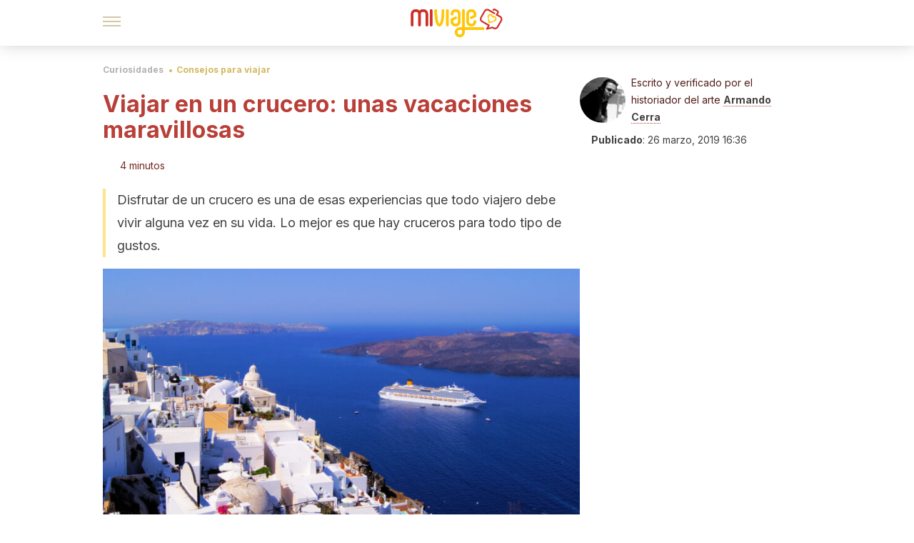

--- FILE ---
content_type: text/html;charset=utf-8
request_url: https://miviaje.com/viajar-en-un-crucero-vacaciones-maravillosas/
body_size: 187444
content:
<!DOCTYPE html><html dir="ltr" lang="es" data-critters-container><head><script type="didomi/javascript" id="adobedtm_datalayer">
              window.DTM = window.DTM || {
                pageDataLayer: {"primaryCategory":"miviaje","subCategory1":"miviaje","pageType":"articulo","onsiteSearch":"0","onsiteSearchTerm":"","onsiteSearchResults":"","siteID":"ascom/miviaje","language":"es","edition":"spanish","editionNavigation":"spanish","cms":"wp"}
              };
            </script><script type="didomi/javascript" src="https://assets.adobedtm.com/0681c221600c/c67b427f30d1/launch-00bef6da7719.min.js" async id="adobedtm"></script><meta charset="utf-8"><meta name="generator" content="Atomik 2.0.1-serverless"><meta name="viewport" content="width=device-width, initial-scale=1, maximum-scale=5"><link rel="icon" type="image/png" href="https://cdn.atomik.vip/themes/mv/favicon.png"><meta name="theme-color" content="#96332e"><title>Viajar en un crucero: unas vacaciones maravillosas - Mi Viaje</title><meta name="article:post_id" content="76851"><link rel="canonical" href="https://miviaje.com/viajar-en-un-crucero-vacaciones-maravillosas/"><meta property="article:author" content="Armando Cerra"><meta name="atomik:ads-provider" content="google"><meta name="description" content="Viajar en un crucero es siempre una gran experiencia. Sobre todo, porque hay opciones para casi todos los gustos y rutas muy diferentes."><meta property="og:description" content="Viajar en un crucero es siempre una gran experiencia. Sobre todo, porque hay opciones para casi todos los gustos y rutas muy diferentes."><meta name="robots" content="index,follow,max-snippet:-1,max-image-preview:large,max-video-preview:-1"><meta property="og:title" content="Viajar en un crucero: unas vacaciones maravillosas"><meta property="twitter:title" content="Viajar en un crucero: unas vacaciones maravillosas"><meta property="og:type" content="article"><meta property="og:image" content="https://wp-content.miviaje.com/2019/03/crucero-islas-griegas.jpg"><meta property="og:image:type" content="image/jpeg"><meta property="og:image:alt" content="Crucero en las islas griegas"><meta property="og:image:width" content="1000"><meta property="og:image:height" content="667"><meta property="og:image:secure_url" content="https://wp-content.miviaje.com/2019/03/crucero-islas-griegas.jpg"><meta name="twitter:card" content="summary_large_image"><script type="application/ld+json">{"@context":"https://schema.org","@graph":[{"@type":"NewsArticle","@id":"https://miviaje.com/viajar-en-un-crucero-vacaciones-maravillosas/#article","isPartOf":{"@id":"https://miviaje.com/viajar-en-un-crucero-vacaciones-maravillosas/"},"author":{"name":"Armando Cerra","@id":"https://miviaje.com/#/schema/person/0911ee3479eb877ecd0482dc0e6eb0ac"},"headline":"Viajar en un crucero: unas vacaciones maravillosas","datePublished":"2019-03-26T16:36:48+01:00","mainEntityOfPage":{"@id":"https://miviaje.com/viajar-en-un-crucero-vacaciones-maravillosas/"},"wordCount":814,"publisher":{"@id":"https://miviaje.com/#organization"},"image":{"@id":"https://miviaje.com/viajar-en-un-crucero-vacaciones-maravillosas/#primaryimage"},"thumbnailUrl":"https://wp-content.miviaje.com/2019/03/crucero-islas-griegas.jpg","articleSection":["Consejos para viajar"],"inLanguage":"es","articleBody":"¿Estás barajando la posibilidad de viajar en un crucero durante tus próximas vacaciones? ¿No lo has hecho nunca y todavía tienes dudas? Pues bien, vamos a darte unos cuantos motivos para convencerte de que una travesía en crucero es una idea excelente.\r\n\r\n\r\nUn crucero para cualquier viajero\r\n\r\n\r\nSeguro que tienes una idea preconcebida sobre lo que es un viaje en crucero. Sin embargo, en la actualidad hay infinidad de tipos de cruceros. Los hay en buques enormes con todo tipo de actividades, pero también los hay en barcos más pequeños e íntimos.\r\n\r\nAlgunos llegan hasta los destinos más clásicos, como pueden ser Venecia o los puertos del Caribe. Pero también los hay que navegan hasta puertos recónditos en la Polinesia o se adentran en los fiordos de Noruega.\r\n\r\nAsí que, si quieres viajar en un crucero, pierde un poquito de tiempo en elegir la ruta y el tipo de nave en la que embarcar. Estamos convencidos que encontrarás algo a tu gusto. Esa es una de las primeras ventajas de este tipo de viaje, la gran variedad existente.\r\nDespreocúpate y deja que te lleven\r\nEn realidad, esa primera selección del tipo y ruta del crucero que vas a hacer es la única elección que tienes que hacer. Será este el único trámite para preparar tus vacaciones, lo demás te llegará hecho.\r\n\r\nOlvídate de cuadrar horarios, de contratar hoteles distintos en un circuito e incluso de hacer y deshacer la maleta. El crucero que elijas será tu hotel flotante y te llevará por diversos puertos.\r\nViajar en un crucero permite conocer varios destinos\r\n\r\n\r\nEl lujo de un crucero es la sensación de que cada día amanece en un lugar distinto. Es abrir los ojos, desayunar y ver ante ti un bello rincón del planeta. Un sitio en el que podrás desembarcar para maravillarte con sus riquezas.\r\n\r\nHay miles de ejemplos: Dubrovnik en Croacia si es un crucero por el Mediterráneo o Da Nang y la maravillosa ciudad de Hoi An si navegamos frente a la costa de Vietnam, recorriendo parte del Sudeste Asiático.\r\nUn sinfín de actividades a bordo\r\nPero no hay que pensar que el barco en el que navegamos es un simple transporte entre un puerto y otro. Nada más lejos de la realidad. Vamos en un crucero y a bordo nos esperan todo tipo de entretenimientos.\r\n\r\nEn los cruceros nos podemos encontrar no solo las habituales piscinas, gimnasios y spas. También hay espectáculos, teatros, tiendas, casinos... Hay todo tipo de actividades, desde talleres para niños hasta charlas culturales. En realidad, hay veces que la programación del barco es tan interesante que casi da pereza desembarcar.\r\nViajar en un crucero es ideal para el turismo familiar\r\n\r\n\r\nEsa enorme variedad de actividades y eventos en el propio barco convierte a los cruceros es una opción ideal para el turismo en familia. Todos los miembros de la casa tendrán opciones de ocio a bordo, los más mayores y los peques, los más movidos y los menos inquietos. Todos encontrarán cosas que hacer.\r\nVariedad de restaurantes\r\nLos grandes cruceros, al fin y al cabo, se convierten en ciudades flotantes. Y, como buenas ciudades, ofrecen una amplia gama de restaurantes. En un mismo barco hay varios lugares donde comer y con tipos de comidas diferentes. Ese es otro de sus encantos, ya que podemos viajar a distintos lugares del mundo solo con el paladar.\r\nViajar en un crucero es más económico de lo que imaginas\r\n\r\n\r\nEl precio de un crucero incluye el alojamiento a bordo, los traslados de puerto en puerto, el sinfín de actividades que hemos comentado y la pensión completa en sus diferentes restaurantes. Y además, cada crucero tiene sus características a la hora de ofrecer sus promociones en excursiones y distintos servicios o tratamientos.\r\n\r\nAsí que, si uno va sumando conceptos, al final acaba dándose cuenta que un crucero puede resultar mucho más económico de lo que se sospecha. Además, siempre pueden encontrarse buenas promociones, según las temporadas o buques que hacen suculentos descuentos familiares.\r\nRelájate y disfruta\r\nExcursiones, actividades, espectáculos, etc, de todo eso se puede disfrutar al viajar en un crucero. Pero si lo que quieres es descansar, también lo puedes hacer.\r\n\r\nUna imagen tópica del crucerista es la de pedir un cóctel y recostarse en una tumbona de la piscina. Allí, la brisa del mar y el leve movimiento del barco te mecerán hasta que sepas lo que es la sensación de felicidad. Sin duda, uno de los mejores recuerdos de un viaje en crucero.\r\n\r\n"},{"@type":"WebPage","@id":"https://miviaje.com/viajar-en-un-crucero-vacaciones-maravillosas/","url":"https://miviaje.com/viajar-en-un-crucero-vacaciones-maravillosas/","name":"Viajar en un crucero: unas vacaciones maravillosas - Mi Viaje","isPartOf":{"@id":"https://miviaje.com/#website"},"primaryImageOfPage":{"@id":"https://miviaje.com/viajar-en-un-crucero-vacaciones-maravillosas/#primaryimage","image":"https://wp-content.miviaje.com/2019/03/crucero-islas-griegas.jpg"},"image":{"@id":"https://miviaje.com/viajar-en-un-crucero-vacaciones-maravillosas/#primaryimage"},"thumbnailUrl":"https://wp-content.miviaje.com/2019/03/crucero-islas-griegas.jpg","datePublished":"2019-03-26T16:36:48+01:00","description":"Viajar en un crucero es siempre una gran experiencia. Sobre todo, porque hay opciones para casi todos los gustos y rutas muy diferentes.","breadcrumb":{"@id":"https://miviaje.com/viajar-en-un-crucero-vacaciones-maravillosas/#breadcrumb"},"inLanguage":"es","potentialAction":[{"@type":"ReadAction","target":["https://miviaje.com/viajar-en-un-crucero-vacaciones-maravillosas/"]}]},{"@type":"ImageObject","inLanguage":"es","@id":"https://miviaje.com/viajar-en-un-crucero-vacaciones-maravillosas/#primaryimage","url":"https://wp-content.miviaje.com/2019/03/crucero-islas-griegas.jpg","contentUrl":"https://wp-content.miviaje.com/2019/03/crucero-islas-griegas.jpg","width":1000,"height":667,"caption":"Crucero en las islas griegas"},{"@type":"BreadcrumbList","@id":"https://miviaje.com/viajar-en-un-crucero-vacaciones-maravillosas/#breadcrumb","itemListElement":[{"@type":"ListItem","position":1,"name":"Portada","item":"https://miviaje.com/"},{"@type":"ListItem","position":2,"name":"Curiosidades","item":"https://miviaje.com/curiosidades/"},{"@type":"ListItem","position":3,"name":"Consejos para viajar","item":"https://miviaje.com/curiosidades/consejos-viajar/"},{"@type":"ListItem","position":4,"name":"Viajar en un crucero: unas vacaciones maravillosas"}]},{"@type":"WebSite","@id":"https://miviaje.com/#website","url":"https://miviaje.com/","name":"Mi Viaje","description":"Portal para viajeros que quieren estar al tanto de los destinos más interesantes.","publisher":{"@id":"https://miviaje.com/#organization"},"potentialAction":[{"@type":"SearchAction","target":{"@type":"EntryPoint","urlTemplate":"https://miviaje.com/?s={search_term_string}"},"query-input":{"@type":"PropertyValueSpecification","valueRequired":true,"valueName":"search_term_string"}}],"inLanguage":"es"},{"@type":"Organization","@id":"https://miviaje.com/#organization","name":"Mi Viaje","url":"https://miviaje.com/","logo":{"@type":"ImageObject","inLanguage":"es","@id":"https://miviaje.com/#/schema/logo/image/","url":"https://miviaje.com/wp-content/uploads/2021/12/miviaje.png","contentUrl":"https://miviaje.com/wp-content/uploads/2021/12/miviaje.png","width":600,"height":60,"caption":"Mi Viaje"},"image":{"@id":"https://miviaje.com/#/schema/logo/image/"},"sameAs":["https://www.facebook.com/miviaje.page/","https://www.instagram.com/miviaje_com/","https://pinterest.com/mi_viaje/"]},{"@type":"Person","@id":"https://miviaje.com/#/schema/person/0911ee3479eb877ecd0482dc0e6eb0ac","name":"Armando Cerra","image":{"@type":"ImageObject","inLanguage":"es","@id":"https://miviaje.com/#/schema/person/image/","url":"https://secure.gravatar.com/avatar/527233e0f609597ed076d6524b08f3a43b1ffcafa2dc1f2ba281c9069b1f8cb4?s=96&d=mm&r=g","contentUrl":"https://secure.gravatar.com/avatar/527233e0f609597ed076d6524b08f3a43b1ffcafa2dc1f2ba281c9069b1f8cb4?s=96&d=mm&r=g","caption":"Armando Cerra"},"description":"Licenciado en Historia del Arte por la Universidad de Zaragoza. Primero como empleado y en los últimos años como redactor freelance ha escrito infinidad de textos divulgativos en los más variados formatos. Colaborador desde hace años con varios medios periodísticos tanto de España como de América Latina. Se ha especializado en asuntos de carácter turístico, cultural, artístico y gastronómico.","sameAs":["https://www.linkedin.com/in/armando-cerra-089b1515b/"],"url":"https://miviaje.com/author/armando/"}]}</script><meta property="fb:app_id" content="1776562475955862"><meta property="fb:pages" content="1502855466671845"><meta name="atomik:monetizable"><meta property="article:published_time" content="2019-03-26T16:36:48+01:00"><meta property="article:modified_time" content="2019-03-26T16:36:48+01:00"><meta property="og:site_name" content="Mi Viaje"><meta name="application-name" content="Mi Viaje"><meta name="apple-mobile-web-app-title" content="Mi Viaje"><link rel="preload" as="image" imagesrcset="https://wp-content.miviaje.com/2019/03/crucero-islas-griegas-768x512.jpg?auto=format%2Ccompress&amp;quality=75&amp;width=256&amp;height=144&amp;fit=cover&amp;gravity=center&amp;sharp=true&amp;progressive=true 256w, https://wp-content.miviaje.com/2019/03/crucero-islas-griegas-768x512.jpg?auto=format%2Ccompress&amp;quality=75&amp;width=384&amp;height=216&amp;fit=cover&amp;gravity=center&amp;sharp=true&amp;progressive=true 384w, https://wp-content.miviaje.com/2019/03/crucero-islas-griegas-768x512.jpg?auto=format%2Ccompress&amp;quality=75&amp;width=640&amp;height=360&amp;fit=cover&amp;gravity=center&amp;sharp=true&amp;progressive=true 640w, https://wp-content.miviaje.com/2019/03/crucero-islas-griegas-768x512.jpg?auto=format%2Ccompress&amp;quality=75&amp;width=750&amp;height=422&amp;fit=cover&amp;gravity=center&amp;sharp=true&amp;progressive=true 750w, https://wp-content.miviaje.com/2019/03/crucero-islas-griegas-768x512.jpg?auto=format%2Ccompress&amp;quality=75&amp;width=828&amp;height=466&amp;fit=cover&amp;gravity=center&amp;sharp=true&amp;progressive=true 828w, https://wp-content.miviaje.com/2019/03/crucero-islas-griegas-768x512.jpg?auto=format%2Ccompress&amp;quality=75&amp;width=1080&amp;height=608&amp;fit=cover&amp;gravity=center&amp;sharp=true&amp;progressive=true 1080w, https://wp-content.miviaje.com/2019/03/crucero-islas-griegas-768x512.jpg?auto=format%2Ccompress&amp;quality=75&amp;width=1200&amp;height=675&amp;fit=cover&amp;gravity=center&amp;sharp=true&amp;progressive=true 1200w, https://wp-content.miviaje.com/2019/03/crucero-islas-griegas-768x512.jpg?auto=format%2Ccompress&amp;quality=75&amp;width=1920&amp;height=1080&amp;fit=cover&amp;gravity=center&amp;sharp=true&amp;progressive=true 1920w, https://wp-content.miviaje.com/2019/03/crucero-islas-griegas-768x512.jpg?auto=format%2Ccompress&amp;quality=75&amp;width=2048&amp;height=1152&amp;fit=cover&amp;gravity=center&amp;sharp=true&amp;progressive=true 2048w, https://wp-content.miviaje.com/2019/03/crucero-islas-griegas-768x512.jpg?auto=format%2Ccompress&amp;quality=75&amp;width=3840&amp;height=2160&amp;fit=cover&amp;gravity=center&amp;sharp=true&amp;progressive=true 3840w" imagesizes="(max-width: 768px) 100vw, (max-width: 1200px) 50vw, 33vw" fetchpriority="high"><meta name="next-head-count" content="35"><link rel="manifest" href="/manifest.json?v=2.0.1-serverless"><link rel="preload" href="https://cdn.atomik.vip/releases/miviaje.com/_next/static/media/e4af272ccee01ff0-s.p.woff2" as="font" type="font/woff2" crossorigin="anonymous" data-next-font="size-adjust"><link rel="preload" href="https://cdn.atomik.vip/releases/miviaje.com/_next/static/media/47cbc4e2adbc5db9-s.p.woff2" as="font" type="font/woff2" crossorigin="anonymous" data-next-font="size-adjust"><link rel="preload" href="https://cdn.atomik.vip/releases/miviaje.com/_next/static/media/e807dee2426166ad-s.p.woff2" as="font" type="font/woff2" crossorigin="anonymous" data-next-font="size-adjust"><script defer nomodule src="https://cdn.atomik.vip/releases/miviaje.com/_next/static/chunks/polyfills-42372ed130431b0a.js"></script><script src="https://cdn.atomik.vip/releases/miviaje.com/_next/static/chunks/webpack-38282c14682ce79b.js" defer></script><script src="https://cdn.atomik.vip/releases/miviaje.com/_next/static/chunks/framework-64ad27b21261a9ce.js" defer></script><script src="https://cdn.atomik.vip/releases/miviaje.com/_next/static/chunks/main-aa011dec8a542917.js" defer></script><script src="https://cdn.atomik.vip/releases/miviaje.com/_next/static/chunks/pages/_app-32d3e1e264dcbe30.js" defer></script><script src="https://cdn.atomik.vip/releases/miviaje.com/_next/static/chunks/165-83543f43a9c63950.js" defer></script><script src="https://cdn.atomik.vip/releases/miviaje.com/_next/static/chunks/397-04b1ed270f6bbc47.js" defer></script><script src="https://cdn.atomik.vip/releases/miviaje.com/_next/static/chunks/pages/%5B...slug%5D-8658d7f2b280fcdc.js" defer></script><script src="https://cdn.atomik.vip/releases/miviaje.com/_next/static/2.0.1-serverless/_buildManifest.js" defer></script><script src="https://cdn.atomik.vip/releases/miviaje.com/_next/static/2.0.1-serverless/_ssgManifest.js" defer></script><style>.__className_1d6cc2{font-family:__Inter_1d6cc2,__Inter_Fallback_1d6cc2,system-ui,arial;font-style:normal}</style><link rel="stylesheet" href="https://cdn.atomik.vip/releases/miviaje.com/_next/static/css/814b02cba800f903.css" data-n-g media="print" onload="this.media='all'"><noscript><link rel="stylesheet" href="https://cdn.atomik.vip/releases/miviaje.com/_next/static/css/814b02cba800f903.css" data-n-g></noscript><noscript data-n-css></noscript><style data-styled data-styled-version="6.1.19">*{margin:0;padding:0;box-sizing:border-box;-webkit-font-smoothing:antialiased;-moz-osx-font-smoothing:grayscale;font-family:'__Inter_be7774','__Inter_Fallback_be7774',system-ui,-apple-system,BlinkMacSystemFont,Segoe UI,Roboto,Helvetica Neue,Arial,sans-serif;}/*!sc*/
html{font-size:62.5%;}/*!sc*/
body{color:#511c19;line-height:1.5;font-size:1.6rem;font-family:'__Inter_be7774','__Inter_Fallback_be7774',system-ui,-apple-system,BlinkMacSystemFont,Segoe UI,Roboto,Helvetica Neue,Arial,sans-serif;}/*!sc*/
img{max-width:100%;height:auto;display:block;}/*!sc*/
a{color:inherit;text-decoration:none;}/*!sc*/
button{cursor:pointer;border:none;background:none;}/*!sc*/
ul,ol{list-style:none;}/*!sc*/
.critical{opacity:0;animation:fadeIn 0.3s ease-in forwards;}/*!sc*/
@keyframes fadeIn{from{opacity:0;}to{opacity:1;}}/*!sc*/
.lazy-load{opacity:0;transition:opacity 0.3s ease-in;}/*!sc*/
.lazy-load.loaded{opacity:1;}/*!sc*/
@media print{body{background:white;color:black;}}/*!sc*/
data-styled.g1[id="sc-global-nxjqk1"]{content:"sc-global-nxjqk1,"}/*!sc*/
.juvPYu{text-decoration:none;color:inherit;}/*!sc*/
data-styled.g2[id="sc-41d1e5f0-0"]{content:"juvPYu,"}/*!sc*/
.dakgrI{cursor:pointer;}/*!sc*/
.dakgrI .bar{border:solid 0.2rem #cacaca;margin-bottom:calc(0.8rem / 2);width:2.5rem;transition:0.5s;border:0;height:0.2rem;background-color:#a49048;opacity:0.5;}/*!sc*/
.dakgrI .header__hamburger{display:inline-block;position:absolute;right:0;padding:3em;}/*!sc*/
.dakgrI .hamburger__bar1.isOpen{transform:rotate(45deg) translate(0,0.9rem);}/*!sc*/
.dakgrI .hamburger__bar2.isOpen{opacity:0;}/*!sc*/
.dakgrI .hamburger__bar3.isOpen{transform:rotate(-45deg) translate(0,-0.9rem);}/*!sc*/
data-styled.g3[id="sc-e2e8f66c-0"]{content:"dakgrI,"}/*!sc*/
.bsuCiB{display:none;}/*!sc*/
@media (max-width:899px){.bsuCiB{display:block;}}/*!sc*/
.bsAofG{display:none;}/*!sc*/
@media (min-width:900px){.bsAofG{display:block;}}/*!sc*/
data-styled.g8[id="sc-ba8f1cb9-0"]{content:"bsuCiB,bsAofG,"}/*!sc*/
.kggXWu{margin:1.6rem 0;border:0;background:repeating-linear-gradient( -45deg,transparent 0px,transparent 2px,#b93f38 2px,#b93f38 4px );height:0.8rem;width:100%;}/*!sc*/
data-styled.g9[id="sc-da22e0c1-0"]{content:"kggXWu,"}/*!sc*/
.hNjlvt{display:flex;top:0;z-index:50;background-color:#fff;position:fixed;width:100%;height:4.8rem;box-shadow:0 -4px 24px rgb(0 0 0 / 25%);}/*!sc*/
@media (min-width: 900px){.hNjlvt{height:6.4rem;}}/*!sc*/
data-styled.g27[id="sc-ec358cf-0"]{content:"hNjlvt,"}/*!sc*/
.iqglDR{display:flex;width:100%;justify-content:space-between;align-items:center;max-width:1024px;margin:0 auto;padding:0 1.6rem;}/*!sc*/
data-styled.g28[id="sc-ec358cf-1"]{content:"iqglDR,"}/*!sc*/
.eziThn{display:flex;align-items:center;position:absolute;top:50%;left:50%;transform:translate(-50%,-50%);}/*!sc*/
.eziThn a.home__link{display:flex;align-items:center;}/*!sc*/
.eziThn a.as__link{display:flex;justify-content:center;align-items:center;position:relative;margin-left:1.6rem;padding-left:0.8rem;}/*!sc*/
.eziThn a.as__link::before{content:'';width:0.1rem;height:1.5rem;left:-0.5rem;background-color:#cacaca;position:absolute;}/*!sc*/
@media (min-width: 900px){.eziThn a.as__link{margin-left:0.8rem;padding-left:0.8rem;}.eziThn a.as__link::before{content:'';height:2.1rem;top:1rem;left:-1.2rem;}}/*!sc*/
data-styled.g30[id="sc-ec358cf-3"]{content:"eziThn,"}/*!sc*/
.cNbuxU{cursor:pointer;width:2.4rem;height:2.4rem;}/*!sc*/
data-styled.g31[id="sc-ec358cf-4"]{content:"cNbuxU,"}/*!sc*/
.hVgXxB{width:14.5rem;height:3rem;}/*!sc*/
@media (min-width: 900px){.hVgXxB{width:27rem;height:4rem;}}/*!sc*/
data-styled.g32[id="sc-ec358cf-5"]{content:"hVgXxB,"}/*!sc*/
.cPCepI{color:#414141;margin:1.6rem 0;font-size:1.8rem;line-height:3.2rem;}/*!sc*/
data-styled.g34[id="sc-1d9c7da-0"]{content:"cPCepI,"}/*!sc*/
.jeXRhJ{color:#96332e;margin-top:2.4rem;font-size:2.8rem;line-height:3.6rem;}/*!sc*/
data-styled.g38[id="sc-ddc6bf4d-0"]{content:"jeXRhJ,"}/*!sc*/
.llhwez{margin-top:0.8rem;margin-bottom:0.8rem;position:relative;}/*!sc*/
@media (min-width:480px){.llhwez{margin-bottom:1.6rem;}}/*!sc*/
data-styled.g46[id="sc-5b040df8-0"]{content:"llhwez,"}/*!sc*/
.ZpBrN{position:relative;overflow:hidden;height:26.5rem;margin:0 -1.6rem;}/*!sc*/
@media (min-width:480px){.ZpBrN{height:38.5rem;}}/*!sc*/
@media (min-width: 900px){.ZpBrN{margin:0 0;}}/*!sc*/
data-styled.g47[id="sc-ad9655fb-0"]{content:"ZpBrN,"}/*!sc*/
.btnuhJ{background-color:#742823;width:100%;padding:2.4rem 0;}/*!sc*/
@media (min-width: 900px){.btnuhJ{padding-top:4.8rem;}}/*!sc*/
data-styled.g53[id="sc-453623fd-0"]{content:"btnuhJ,"}/*!sc*/
.fOeHvD{max-width:1024px;margin:0 auto;padding:0 0.8rem;}/*!sc*/
data-styled.g54[id="sc-453623fd-1"]{content:"fOeHvD,"}/*!sc*/
.bhYmjj{display:flex;justify-content:center;margin-bottom:2.4rem;opacity:0.25;}/*!sc*/
data-styled.g55[id="sc-453623fd-2"]{content:"bhYmjj,"}/*!sc*/
.hMlWZu{display:flex;flex-direction:column;align-items:center;justify-content:center;text-align:center;gap:1.6rem;}/*!sc*/
@media (min-width: 900px){.hMlWZu{flex-direction:row;justify-content:space-between;}}/*!sc*/
data-styled.g56[id="sc-453623fd-3"]{content:"hMlWZu,"}/*!sc*/
.zmdlI{text-align:center;margin-top:1.6rem;margin-bottom:1.6rem;list-style:none;}/*!sc*/
.zmdlI a{padding:0.8rem;color:#fbeceb;font-size:1.6rem;line-height:2.4rem;}/*!sc*/
data-styled.g57[id="sc-453623fd-4"]{content:"zmdlI,"}/*!sc*/
.fdfnZz{margin-left:2.4rem;margin-right:2.4rem;font-size:1.6remx;padding:0.8rem;}/*!sc*/
@media (min-width: 900px){.fdfnZz{text-align:-webkit-match-parent;unicode-bidi:isolate;display:inline-block;}}/*!sc*/
data-styled.g58[id="sc-453623fd-5"]{content:"fdfnZz,"}/*!sc*/
.dazHdH{color:#e9938e;font-size:1.4rem;line-height:2rem;}/*!sc*/
.dazHdH p{color:#e9938e;font-size:1.4rem;line-height:2rem;}/*!sc*/
data-styled.g59[id="sc-453623fd-6"]{content:"dazHdH,"}/*!sc*/
.fpvcPF{width:100%;margin:0 auto;min-height:100vh;}/*!sc*/
data-styled.g61[id="sc-f0eb3b8f-0"]{content:"fpvcPF,"}/*!sc*/
.iSsFol{display:flex;width:100%;flex-direction:column;margin-bottom:1.6rem;}/*!sc*/
.iSsFol img{border-top-right-radius:4px;border-top-left-radius:4px;}/*!sc*/
@media (min-width: 900px){.iSsFol{max-width:24.5rem;}}/*!sc*/
data-styled.g62[id="sc-d31cd582-0"]{content:"iSsFol,"}/*!sc*/
.erphLp{display:flex;width:100%;height:18rem;position:relative;}/*!sc*/
@media (min-width:480px){.erphLp{min-height:26.5rem;}}/*!sc*/
@media (min-width: 900px){.erphLp{min-height:20rem;}}/*!sc*/
data-styled.g63[id="sc-d31cd582-1"]{content:"erphLp,"}/*!sc*/
.kWqpDQ{display:flex;flex-direction:column;padding:0.8rem 0;}/*!sc*/
data-styled.g64[id="sc-d31cd582-2"]{content:"kWqpDQ,"}/*!sc*/
.dOoHNG{font-size:1.2rem;font-weight:700;line-height:1.7rem;text-transform:uppercase;color:#b93f38;}/*!sc*/
data-styled.g65[id="sc-d31cd582-3"]{content:"dOoHNG,"}/*!sc*/
.gSISuP{font-size:2.0rem;font-weight:700;line-height:2.6rem;color:#511c19;word-break:break-word;overflow:hidden;text-overflow:ellipsis;display:-webkit-box;-webkit-line-clamp:3;-webkit-box-orient:vertical;}/*!sc*/
.gSISuP:hover{color:#d1b75c;}/*!sc*/
data-styled.g66[id="sc-d31cd582-4"]{content:"gSISuP,"}/*!sc*/
.gpyAUd{display:flex;align-items:center;justify-content:center;width:fit-content;cursor:pointer;border:1px solid transparent;color:#fff;background-color:#d1b75c;border-radius:0.4rem;padding:0.8rem 1.6rem;font-size:1.6rem;font-weight:700;line-height:2.4rem;}/*!sc*/
.gpyAUd:hover{background-color:#71cce5;box-shadow:-6px 6px 0px 0px rgba(0,0,0,0.2);}/*!sc*/
.gpyAUd svg{margin-right:0.8rem;}/*!sc*/
data-styled.g68[id="sc-71eeb33a-0"]{content:"gpyAUd,"}/*!sc*/
.qGcqi{display:flex;flex-direction:column;width:100%;}/*!sc*/
data-styled.g69[id="sc-5cb71777-0"]{content:"qGcqi,"}/*!sc*/
.SEJRu{width:100%;margin-top:2.4rem;max-width:1024px;margin:0 auto;}/*!sc*/
@media (min-width: 900px){.SEJRu{display:grid;grid-template-columns:repeat(4,1fr);gap:1rem;}.SEJRu div{max-width:inherit;}}/*!sc*/
data-styled.g70[id="sc-5cb71777-1"]{content:"SEJRu,"}/*!sc*/
.kwuqzJ{display:flex;width:100%;flex-direction:column;margin-top:4.8rem;}/*!sc*/
@media (min-width: 900px){.kwuqzJ{margin-top:calc(3.2rem * 2);}}/*!sc*/
data-styled.g72[id="sc-472c8f60-0"]{content:"kwuqzJ,"}/*!sc*/
.eGCOj{display:flex;flex-direction:column;max-width:1024px;margin:0 auto;padding:0 1.6rem;margin-bottom:4.0rem;}/*!sc*/
.eGCOj button{align-self:center;}/*!sc*/
data-styled.g91[id="sc-eaa33597-0"]{content:"eGCOj,"}/*!sc*/
.bWIHUY{font-size:calc(1.2rem * 2);font-weight:700;line-height:2.9rem;color:#696969;padding-bottom:0.8rem;margin-bottom:2.4rem;background-image:linear-gradient(to right,#cacaca 45%,transparent 0%);background-size:7px 1px;background-position:bottom;background-repeat:repeat-x;}/*!sc*/
data-styled.g92[id="sc-eaa33597-1"]{content:"bWIHUY,"}/*!sc*/
.hkOiVP{padding:0 1.6rem;max-width:1024px;margin:0 auto;}/*!sc*/
@media (min-width: 900px){.hkOiVP >div{max-width:66.8rem;}}/*!sc*/
.hkOiVP .organic-thumbnails-rr .videoCube,.hkOiVP .alternating-thumbnails-rr .videoCube,.hkOiVP .alternating-thumbnails-rr .videoCube.syndicatedItem,.hkOiVP .trc_elastic_alternating-thumbnails-rr div.videoCube,.hkOiVP .trc_elastic_organic-thumbnails-rr .trc_rbox_outer .videoCube{box-shadow:0px 4px 8px rgba(0,0,0,0.08);border-radius:0.4rem;-webkit-border-radius:0.4rem;margin:1.1rem;width:calc(100% - 1.5rem);padding:0 0 0.8rem 0;transition:all 0.5s;}/*!sc*/
.hkOiVP .trc_elastic_alternating-thumbnails-rr div.videoCube:hover,.hkOiVP .trc_elastic_organic-thumbnails-rr .trc_rbox_outer .videoCube:hover{opacity:0.8;transition:all 0.3s;}/*!sc*/
.hkOiVP .thumbs-feed-01-a .videoCube.syndicatedItem,.hkOiVP .thumbs-feed-01 .videoCube.syndicatedItem{border-radius:0.4rem;-webkit-border-radius:0.4rem;padding:0 0 0.8rem 0;}/*!sc*/
.hkOiVP .trc_related_container div.videoCube.thumbnail_bottom .thumbBlock,.hkOiVP .trc_related_container div.videoCube.thumbnail_top .thumbBlock{border-top-left-radius:0.4rem;border-top-right-radius:0.4rem;}/*!sc*/
.hkOiVP .alternating-thumbnails-rr .syndicatedItem .branding,.hkOiVP .alternating-thumbnails-rr .syndicatedItem .video-title,.hkOiVP .alternating-thumbnails-rr .video-title,.hkOiVP .organic-thumbnails-rr .video-label-box{padding:0 0.8rem;}/*!sc*/
.hkOiVP .organic-thumbs-feed-01 .video-label,.hkOiVP .organic-thumbnails-rr .video-label,.hkOiVP .organic-thumbs-feed-01-c .video-label,.hkOiVP .exchange-thumbs-feed-01 .video-label,.hkOiVP .alternating-thumbnails-rr .video-label{font-family:initial;}/*!sc*/
.hkOiVP .exchange-thumbs-feed-01 .sponsored,.hkOiVP .exchange-thumbs-feed-01 .sponsored-url,.hkOiVP .exchange-thumbs-feed-01 .video-title,.hkOiVP .organic-thumbs-feed-01 .sponsored,.hkOiVP .organic-thumbs-feed-01 .sponsored-url,.hkOiVP .organic-thumbnails-rr .sponsored,.hkOiVP .organic-thumbnails-rr .sponsored-url,.hkOiVP .organic-thumbs-feed-01-c .video-title,.hkOiVP .organic-thumbs-feed-01-c .sponsored,.hkOiVP .organic-thumbs-feed-01-c .sponsored-url,.hkOiVP .organic-thumbnails-rr .video-title,.hkOiVP .organic-thumbs-feed-01 .video-title,.hkOiVP .thumbs-feed-01 .syndicatedItem .video-title,.hkOiVP .thumbs-feed-01-b .syndicatedItem .video-title,.hkOiVP .thumbs-feed-01-a .syndicatedItem .video-titlem,.hkOiVP .thumbs-feed-01-a .syndicatedItem .video-title,.hkOiVP .alternating-thumbnails-rr .syndicatedItem .video-title,.hkOiVP .alternating-thumbnails-rr .sponsored,.hkOiVP .alternating-thumbnails-rr .sponsored-url,.hkOiVP .alternating-thumbnails-rr .video-title{color:#414141;font-family:'__Inter_1d6cc2','__Inter_Fallback_1d6cc2',system-ui,arial;font-weight:700;line-height:1.4;font-size:2.0rem;display:inline-block;max-height:9rem;}/*!sc*/
.hkOiVP .videoCube span.video-title:hover,.hkOiVP .videoCube_hover span.video-title{text-decoration:none;color:#2d2d2d;}/*!sc*/
.hkOiVP .organic-thumbs-feed-01 .video-description,.hkOiVP .exchange-thumbs-feed-01 .sponsored,.hkOiVP .exchange-thumbs-feed-01 .sponsored-url,.hkOiVP .exchange-thumbs-feed-01 .video-description,.hkOiVP .thumbs-feed-01 .syndicatedItem .video-description,.hkOiVP .thumbs-feed-01-a .syndicatedItem .video-description{color:#414141;font-family:'__Inter_1d6cc2','__Inter_Fallback_1d6cc2',system-ui,arial;font-weight:normal;line-height:1.5;font-size:1.6rem;display:inline-block;transition:all 0.5s;max-height:6.4rem;}/*!sc*/
.hkOiVP .exchange-thumbs-feed-01 .videoCube:hover .video-label-box .video-description,.hkOiVP .organic-thumbs-feed-01 .videoCube:hover .video-label-box .video-description,.hkOiVP .thumbs-feed-01 .videoCube:hover .video-label-box .video-description,.hkOiVP .thumbs-feed-01-a .videoCube:hover .video-label-box .video-description{text-decoration:none;color:#414141;}/*!sc*/
.hkOiVP .alternating-thumbnails-rr .syndicatedItem .branding{padding:0 0.8rem;}/*!sc*/
.hkOiVP .exchange-thumbs-feed-01 .branding,.hkOiVP .alternating-thumbnails-rr .syndicatedItem .branding,.hkOiVP .thumbs-feed-01-b .syndicatedItem .branding,.hkOiVP .thumbs-feed-01-a .syndicatedItem .branding,.hkOiVP .thumbs-feed-01 .syndicatedItem .branding,.hkOiVP .organic-thumbs-feed-01 .branding,.hkOiVP .organic-thumbs-feed-01-c .branding{color:#87877d;font-family:'__Inter_1d6cc2','__Inter_Fallback_1d6cc2',system-ui,arial;font-weight:normal;line-height:1.6;font-size:1.4rem;display:inline-block;}/*!sc*/
.hkOiVP .trc_related_container .logoDiv,.hkOiVP .trc_related_container .trc_header_ext .logoDiv{margin-right:1.6rem;}/*!sc*/
data-styled.g93[id="sc-e71fbdd0-0"]{content:"hkOiVP,"}/*!sc*/
.jwlDTF{display:flex;flex-wrap:wrap;margin:1.6rem 0;}/*!sc*/
data-styled.g96[id="sc-ea630524-0"]{content:"jwlDTF,"}/*!sc*/
.iXdoZB{position:relative;white-space:nowrap;}/*!sc*/
.iXdoZB a{font-size:1.2rem;font-weight:700;color:#b1b1b1;line-height:2rem;}/*!sc*/
.iXdoZB:not(:last-child){margin-right:1.8rem;}/*!sc*/
.iXdoZB:not(:last-child)::after{content:'';width:0.4rem;height:0.4rem;background:#d1b75c;border-radius:50%;position:absolute;margin-left:1rem;top:60%;transform:translate(-50%,-50%);}/*!sc*/
.lkvabk{position:relative;white-space:nowrap;}/*!sc*/
.lkvabk a{font-size:1.2rem;font-weight:700;color:#b1b1b1;line-height:2rem;color:#d1b75c;}/*!sc*/
.lkvabk:not(:last-child){margin-right:1.8rem;}/*!sc*/
.lkvabk:not(:last-child)::after{content:'';width:0.4rem;height:0.4rem;background:#d1b75c;border-radius:50%;position:absolute;margin-left:1rem;top:60%;transform:translate(-50%,-50%);}/*!sc*/
data-styled.g97[id="sc-ea630524-1"]{content:"iXdoZB,lkvabk,"}/*!sc*/
.jrqnym{display:flex;align-items:center;margin-top:2.4rem;max-width:30.1rem;}/*!sc*/
data-styled.g106[id="sc-3b4bcf3d-0"]{content:"jrqnym,"}/*!sc*/
.gsHNTh{border-radius:50%;min-width:6.4rem;min-height:6.4rem;max-width:6.4rem;max-height:6.4rem;}/*!sc*/
.gsHNTh img{border-radius:50%;min-width:6.4rem;min-height:6.4rem;max-width:6.4rem;max-height:6.4rem;}/*!sc*/
data-styled.g107[id="sc-3b4bcf3d-1"]{content:"gsHNTh,"}/*!sc*/
.ddkaF{font-size:1.4rem;line-height:2.4rem;margin-left:0.8rem;}/*!sc*/
.ddkaF a{font-weight:700;color:#414141;border-bottom:dotted 0.1rem #b93f38;}/*!sc*/
data-styled.g108[id="sc-3b4bcf3d-2"]{content:"ddkaF,"}/*!sc*/
.ljddjP{display:flex;align-items:center;line-height:2.4rem;margin-top:0.8rem;}/*!sc*/
.ljddjP span{font-size:1.4rem;margin-left:0.8rem;color:#414141;}/*!sc*/
data-styled.g112[id="sc-2b6c360c-0"]{content:"ljddjP,"}/*!sc*/
@media (min-width: 900px){.guoKwl{display:flex;flex-direction:column;}}/*!sc*/
data-styled.g113[id="sc-cf5d4015-0"]{content:"guoKwl,"}/*!sc*/
@media (min-width: 900px){.iXgWtC{display:flex;gap:2.4rem;max-width:1024px;padding:0 1.6rem;min-width:0;width:100%;align-self:center;}}/*!sc*/
data-styled.g114[id="sc-cf5d4015-1"]{content:"iXgWtC,"}/*!sc*/
.eUBmZl{padding:0 1.6rem;}/*!sc*/
@media (min-width: 900px){.eUBmZl{padding:0;max-width:66.8rem;min-width:0;width:100%;}}/*!sc*/
data-styled.g115[id="sc-cf5d4015-2"]{content:"eUBmZl,"}/*!sc*/
.kvJJWs{font-size:1.8rem;line-height:3.2rem;}/*!sc*/
data-styled.g116[id="sc-cf5d4015-3"]{content:"kvJJWs,"}/*!sc*/
.lkIwgJ{display:none;padding-top:1.6rem;}/*!sc*/
@media (min-width: 900px){.lkIwgJ{display:block;width:30rem;}}/*!sc*/
data-styled.g117[id="sc-cf5d4015-4"]{content:"lkIwgJ,"}/*!sc*/
.cScKAy{font-size:calc(1.6rem * 2);color:#b93f38;line-height:3.6rem;}/*!sc*/
data-styled.g118[id="sc-cf5d4015-5"]{content:"cScKAy,"}/*!sc*/
.ljewAh{display:flex;align-items:center;margin-top:1.6rem;margin-bottom:1.6rem;}/*!sc*/
.ljewAh span{font-size:1.4rem;color:#742823;margin-left:0.8rem;}/*!sc*/
data-styled.g119[id="sc-cf5d4015-6"]{content:"ljewAh,"}/*!sc*/
.dpbizS{display:flex;justify-content:center;align-items:center;width:1.6rem;height:1.6rem;}/*!sc*/
data-styled.g120[id="sc-cf5d4015-7"]{content:"dpbizS,"}/*!sc*/
.iQRkDv{position:relative;overflow:hidden;height:26.5rem;margin:0 -1.6rem;}/*!sc*/
@media (min-width:480px){.iQRkDv{height:38.5rem;}}/*!sc*/
@media (min-width: 900px){.iQRkDv{margin:0 0;}}/*!sc*/
data-styled.g121[id="sc-cf5d4015-8"]{content:"iQRkDv,"}/*!sc*/
.kIzFaw{font-size:1.8rem;line-height:3.2rem;color:#414141;border-left:0.4rem solid #fee58c;padding-left:1.6rem;margin:1.6rem 0;}/*!sc*/
data-styled.g122[id="sc-cf5d4015-9"]{content:"kIzFaw,"}/*!sc*/
.fDXFdS{display:none;-webkit-box-flex:1;flex:auto;min-height:100%;}/*!sc*/
@media (min-width: 900px){.fDXFdS{display:block;}}/*!sc*/
data-styled.g123[id="sc-cf5d4015-10"]{content:"fDXFdS,"}/*!sc*/
</style></head><body><div id="__next"><main class="__className_1d6cc2"><header class="sc-ec358cf-0 hNjlvt"><div class="sc-ec358cf-1 iqglDR"><div class="sc-e2e8f66c-0 dakgrI header__hamburger"><div class="bar hamburger__bar1 "></div><div class="bar hamburger__bar2 "></div><div class="bar hamburger__bar3 "></div></div><div class="sc-ec358cf-3 eziThn"><a target="_self" rel="noopener" class="home__link" style="text-decoration:none" href="/"><img alt="Logo image" fetchpriority="auto" loading="lazy" decoding="async" data-nimg="1" class="sc-ec358cf-5 hVgXxB" style="color:transparent;opacity:0.7;transition:opacity 300ms ease;background-size:cover;background-position:50% 50%;background-repeat:no-repeat;background-image:url(&quot;data:image/svg+xml;charset=utf-8,%3Csvg xmlns=&#x27;http://www.w3.org/2000/svg&#x27; %3E%3Cfilter id=&#x27;b&#x27; color-interpolation-filters=&#x27;sRGB&#x27;%3E%3CfeGaussianBlur stdDeviation=&#x27;20&#x27;/%3E%3CfeColorMatrix values=&#x27;1 0 0 0 0 0 1 0 0 0 0 0 1 0 0 0 0 0 100 -1&#x27; result=&#x27;s&#x27;/%3E%3CfeFlood x=&#x27;0&#x27; y=&#x27;0&#x27; width=&#x27;100%25&#x27; height=&#x27;100%25&#x27;/%3E%3CfeComposite operator=&#x27;out&#x27; in=&#x27;s&#x27;/%3E%3CfeComposite in2=&#x27;SourceGraphic&#x27;/%3E%3CfeGaussianBlur stdDeviation=&#x27;20&#x27;/%3E%3C/filter%3E%3Cimage width=&#x27;100%25&#x27; height=&#x27;100%25&#x27; x=&#x27;0&#x27; y=&#x27;0&#x27; preserveAspectRatio=&#x27;none&#x27; style=&#x27;filter: url(%23b);&#x27; href=&#x27;[data-uri]&#x27;/%3E%3C/svg%3E&quot;)" src="https://cdn.atomik.vip/themes/mv/es/logo.svg"></a></div><div class="sc-ec358cf-4 cNbuxU"><span></span></div></div></header><div id="layout__content" class="sc-f0eb3b8f-0 fpvcPF"><div class="sc-472c8f60-0 kwuqzJ"><div class="sc-cf5d4015-0 guoKwl"><div id="article__body" class="sc-cf5d4015-1 iXgWtC article__body"><div class="sc-cf5d4015-2 eUBmZl"><article class="sc-cf5d4015-3 kvJJWs"><div class="sc-ea630524-0 jwlDTF"><span class="sc-ea630524-1 iXdoZB"><a target="_self" rel="noopener" style="text-decoration:none" href="/curiosidades/">Curiosidades</a></span><span class="sc-ea630524-1 lkvabk"><a target="_self" rel="noopener" style="text-decoration:none" href="/curiosidades/consejos-viajar/">Consejos para viajar</a></span></div><h1 class="sc-cf5d4015-5 cScKAy">Viajar en un crucero: unas vacaciones maravillosas</h1><div class="sc-cf5d4015-6 ljewAh"><div class="sc-cf5d4015-7 dpbizS"><span></span></div><span>4 minutos</span></div><div class="sc-cf5d4015-9 kIzFaw">Disfrutar de un crucero es una de esas experiencias que todo viajero debe vivir alguna vez en su vida. Lo mejor es que hay cruceros para todo tipo de gustos.</div><div class="sc-cf5d4015-8 iQRkDv"><img alt="Viajar en un crucero: unas vacaciones maravillosas" fetchpriority="high" loading="lazy" decoding="async" data-nimg="fill" style="position:absolute;height:100%;width:100%;left:0;top:0;right:0;bottom:0;object-fit:cover;color:transparent;opacity:0.7;transition:opacity 300ms ease;background-size:cover;background-position:50% 50%;background-repeat:no-repeat;background-image:url(&quot;data:image/svg+xml;charset=utf-8,%3Csvg xmlns=&#x27;http://www.w3.org/2000/svg&#x27; %3E%3Cfilter id=&#x27;b&#x27; color-interpolation-filters=&#x27;sRGB&#x27;%3E%3CfeGaussianBlur stdDeviation=&#x27;20&#x27;/%3E%3CfeColorMatrix values=&#x27;1 0 0 0 0 0 1 0 0 0 0 0 1 0 0 0 0 0 100 -1&#x27; result=&#x27;s&#x27;/%3E%3CfeFlood x=&#x27;0&#x27; y=&#x27;0&#x27; width=&#x27;100%25&#x27; height=&#x27;100%25&#x27;/%3E%3CfeComposite operator=&#x27;out&#x27; in=&#x27;s&#x27;/%3E%3CfeComposite in2=&#x27;SourceGraphic&#x27;/%3E%3CfeGaussianBlur stdDeviation=&#x27;20&#x27;/%3E%3C/filter%3E%3Cimage width=&#x27;100%25&#x27; height=&#x27;100%25&#x27; x=&#x27;0&#x27; y=&#x27;0&#x27; preserveAspectRatio=&#x27;xMidYMid slice&#x27; style=&#x27;filter: url(%23b);&#x27; href=&#x27;[data-uri]&#x27;/%3E%3C/svg%3E&quot;)" sizes="(max-width: 768px) 100vw, (max-width: 1200px) 50vw, 33vw" srcset="https://wp-content.miviaje.com/2019/03/crucero-islas-griegas-768x512.jpg?auto=format%2Ccompress&amp;quality=75&amp;width=256&amp;height=144&amp;fit=cover&amp;gravity=center&amp;sharp=true&amp;progressive=true 256w, https://wp-content.miviaje.com/2019/03/crucero-islas-griegas-768x512.jpg?auto=format%2Ccompress&amp;quality=75&amp;width=384&amp;height=216&amp;fit=cover&amp;gravity=center&amp;sharp=true&amp;progressive=true 384w, https://wp-content.miviaje.com/2019/03/crucero-islas-griegas-768x512.jpg?auto=format%2Ccompress&amp;quality=75&amp;width=640&amp;height=360&amp;fit=cover&amp;gravity=center&amp;sharp=true&amp;progressive=true 640w, https://wp-content.miviaje.com/2019/03/crucero-islas-griegas-768x512.jpg?auto=format%2Ccompress&amp;quality=75&amp;width=750&amp;height=422&amp;fit=cover&amp;gravity=center&amp;sharp=true&amp;progressive=true 750w, https://wp-content.miviaje.com/2019/03/crucero-islas-griegas-768x512.jpg?auto=format%2Ccompress&amp;quality=75&amp;width=828&amp;height=466&amp;fit=cover&amp;gravity=center&amp;sharp=true&amp;progressive=true 828w, https://wp-content.miviaje.com/2019/03/crucero-islas-griegas-768x512.jpg?auto=format%2Ccompress&amp;quality=75&amp;width=1080&amp;height=608&amp;fit=cover&amp;gravity=center&amp;sharp=true&amp;progressive=true 1080w, https://wp-content.miviaje.com/2019/03/crucero-islas-griegas-768x512.jpg?auto=format%2Ccompress&amp;quality=75&amp;width=1200&amp;height=675&amp;fit=cover&amp;gravity=center&amp;sharp=true&amp;progressive=true 1200w, https://wp-content.miviaje.com/2019/03/crucero-islas-griegas-768x512.jpg?auto=format%2Ccompress&amp;quality=75&amp;width=1920&amp;height=1080&amp;fit=cover&amp;gravity=center&amp;sharp=true&amp;progressive=true 1920w, https://wp-content.miviaje.com/2019/03/crucero-islas-griegas-768x512.jpg?auto=format%2Ccompress&amp;quality=75&amp;width=2048&amp;height=1152&amp;fit=cover&amp;gravity=center&amp;sharp=true&amp;progressive=true 2048w, https://wp-content.miviaje.com/2019/03/crucero-islas-griegas-768x512.jpg?auto=format%2Ccompress&amp;quality=75&amp;width=3840&amp;height=2160&amp;fit=cover&amp;gravity=center&amp;sharp=true&amp;progressive=true 3840w" src="https://wp-content.miviaje.com/2019/03/crucero-islas-griegas-768x512.jpg?auto=format%2Ccompress&amp;quality=75&amp;width=3840&amp;height=2160&amp;fit=cover&amp;gravity=center&amp;sharp=true&amp;progressive=true"></div><div class="sc-ba8f1cb9-0 bsuCiB  show__only-mobile"><div class="sc-3b4bcf3d-0 jrqnym"><div class="sc-3b4bcf3d-1 gsHNTh"><img alt="Armando Cerra" fetchpriority="auto" loading="lazy" width="64" height="64" decoding="async" data-nimg="1" style="color:transparent;object-fit:cover;opacity:0.7;transition:opacity 300ms ease;background-size:cover;background-position:50% 50%;background-repeat:no-repeat;background-image:url(&quot;data:image/svg+xml;charset=utf-8,%3Csvg xmlns=&#x27;http://www.w3.org/2000/svg&#x27; viewBox=&#x27;0 0 64 64&#x27;%3E%3Cfilter id=&#x27;b&#x27; color-interpolation-filters=&#x27;sRGB&#x27;%3E%3CfeGaussianBlur stdDeviation=&#x27;20&#x27;/%3E%3CfeColorMatrix values=&#x27;1 0 0 0 0 0 1 0 0 0 0 0 1 0 0 0 0 0 100 -1&#x27; result=&#x27;s&#x27;/%3E%3CfeFlood x=&#x27;0&#x27; y=&#x27;0&#x27; width=&#x27;100%25&#x27; height=&#x27;100%25&#x27;/%3E%3CfeComposite operator=&#x27;out&#x27; in=&#x27;s&#x27;/%3E%3CfeComposite in2=&#x27;SourceGraphic&#x27;/%3E%3CfeGaussianBlur stdDeviation=&#x27;20&#x27;/%3E%3C/filter%3E%3Cimage width=&#x27;100%25&#x27; height=&#x27;100%25&#x27; x=&#x27;0&#x27; y=&#x27;0&#x27; preserveAspectRatio=&#x27;none&#x27; style=&#x27;filter: url(%23b);&#x27; href=&#x27;[data-uri]&#x27;/%3E%3C/svg%3E&quot;)" sizes="(max-width: 768px) 100vw, (max-width: 1200px) 50vw, 33vw" srcset="https://miviaje.com/wp-content/uploads/2019/04/Armando.jpg?auto=format%2Ccompress&amp;quality=75&amp;width=256&amp;height=144&amp;fit=cover&amp;gravity=center&amp;sharp=true&amp;progressive=true 256w, https://miviaje.com/wp-content/uploads/2019/04/Armando.jpg?auto=format%2Ccompress&amp;quality=75&amp;width=384&amp;height=216&amp;fit=cover&amp;gravity=center&amp;sharp=true&amp;progressive=true 384w, https://miviaje.com/wp-content/uploads/2019/04/Armando.jpg?auto=format%2Ccompress&amp;quality=75&amp;width=640&amp;height=360&amp;fit=cover&amp;gravity=center&amp;sharp=true&amp;progressive=true 640w, https://miviaje.com/wp-content/uploads/2019/04/Armando.jpg?auto=format%2Ccompress&amp;quality=75&amp;width=750&amp;height=422&amp;fit=cover&amp;gravity=center&amp;sharp=true&amp;progressive=true 750w, https://miviaje.com/wp-content/uploads/2019/04/Armando.jpg?auto=format%2Ccompress&amp;quality=75&amp;width=828&amp;height=466&amp;fit=cover&amp;gravity=center&amp;sharp=true&amp;progressive=true 828w, https://miviaje.com/wp-content/uploads/2019/04/Armando.jpg?auto=format%2Ccompress&amp;quality=75&amp;width=1080&amp;height=608&amp;fit=cover&amp;gravity=center&amp;sharp=true&amp;progressive=true 1080w, https://miviaje.com/wp-content/uploads/2019/04/Armando.jpg?auto=format%2Ccompress&amp;quality=75&amp;width=1200&amp;height=675&amp;fit=cover&amp;gravity=center&amp;sharp=true&amp;progressive=true 1200w, https://miviaje.com/wp-content/uploads/2019/04/Armando.jpg?auto=format%2Ccompress&amp;quality=75&amp;width=1920&amp;height=1080&amp;fit=cover&amp;gravity=center&amp;sharp=true&amp;progressive=true 1920w, https://miviaje.com/wp-content/uploads/2019/04/Armando.jpg?auto=format%2Ccompress&amp;quality=75&amp;width=2048&amp;height=1152&amp;fit=cover&amp;gravity=center&amp;sharp=true&amp;progressive=true 2048w, https://miviaje.com/wp-content/uploads/2019/04/Armando.jpg?auto=format%2Ccompress&amp;quality=75&amp;width=3840&amp;height=2160&amp;fit=cover&amp;gravity=center&amp;sharp=true&amp;progressive=true 3840w" src="https://miviaje.com/wp-content/uploads/2019/04/Armando.jpg?auto=format%2Ccompress&amp;quality=75&amp;width=3840&amp;height=2160&amp;fit=cover&amp;gravity=center&amp;sharp=true&amp;progressive=true"></div><p class="sc-3b4bcf3d-2 ddkaF">Escrito y verificado por el historiador del arte <a target="_self" rel="noopener" style="text-decoration:none" href="/author/armando/">Armando Cerra</a></p></div><div class="sc-2b6c360c-0 ljddjP"><span></span><span><strong>Publicado</strong>: <!-- -->26 marzo, 2019 16:36</span></div></div><div class="sc-ba8f1cb9-0 bsuCiB article-content show__only-mobile"><p class="sc-1d9c7da-0 cPCepI">¿Estás barajando la posibilidad de viajar en un crucero durante tus próximas vacaciones? ¿No lo has hecho nunca y todavía tienes dudas? Pues bien, vamos a darte unos cuantos motivos para convencerte de que <strong class="sc-10a79b4c-0 imAann">una travesía en crucero es una idea excelente</strong>.</p><h2 class="sc-ddc6bf4d-0 jeXRhJ">Un crucero para cualquier viajero</h2><figure class="sc-5b040df8-0 llhwez"><div class="sc-ad9655fb-0 ZpBrN"><img alt="Crucero en puerto" fetchpriority="auto" loading="lazy" decoding="async" data-nimg="fill" style="position:absolute;height:100%;width:100%;left:0;top:0;right:0;bottom:0;object-fit:cover;color:transparent;opacity:0.7;transition:opacity 300ms ease;background-size:cover;background-position:50% 50%;background-repeat:no-repeat;background-image:url(&quot;data:image/svg+xml;charset=utf-8,%3Csvg xmlns=&#x27;http://www.w3.org/2000/svg&#x27; %3E%3Cfilter id=&#x27;b&#x27; color-interpolation-filters=&#x27;sRGB&#x27;%3E%3CfeGaussianBlur stdDeviation=&#x27;20&#x27;/%3E%3CfeColorMatrix values=&#x27;1 0 0 0 0 0 1 0 0 0 0 0 1 0 0 0 0 0 100 -1&#x27; result=&#x27;s&#x27;/%3E%3CfeFlood x=&#x27;0&#x27; y=&#x27;0&#x27; width=&#x27;100%25&#x27; height=&#x27;100%25&#x27;/%3E%3CfeComposite operator=&#x27;out&#x27; in=&#x27;s&#x27;/%3E%3CfeComposite in2=&#x27;SourceGraphic&#x27;/%3E%3CfeGaussianBlur stdDeviation=&#x27;20&#x27;/%3E%3C/filter%3E%3Cimage width=&#x27;100%25&#x27; height=&#x27;100%25&#x27; x=&#x27;0&#x27; y=&#x27;0&#x27; preserveAspectRatio=&#x27;xMidYMid slice&#x27; style=&#x27;filter: url(%23b);&#x27; href=&#x27;[data-uri]&#x27;/%3E%3C/svg%3E&quot;)" sizes="(max-width: 768px) 100vw, (max-width: 1200px) 50vw, 33vw" srcset="https://miviaje.com/wp-content/uploads/2019/03/crucero-puerto.jpg?auto=format%2Ccompress&amp;quality=75&amp;width=256&amp;height=144&amp;fit=cover&amp;gravity=center&amp;sharp=true&amp;progressive=true 256w, https://miviaje.com/wp-content/uploads/2019/03/crucero-puerto.jpg?auto=format%2Ccompress&amp;quality=75&amp;width=384&amp;height=216&amp;fit=cover&amp;gravity=center&amp;sharp=true&amp;progressive=true 384w, https://miviaje.com/wp-content/uploads/2019/03/crucero-puerto.jpg?auto=format%2Ccompress&amp;quality=75&amp;width=640&amp;height=360&amp;fit=cover&amp;gravity=center&amp;sharp=true&amp;progressive=true 640w, https://miviaje.com/wp-content/uploads/2019/03/crucero-puerto.jpg?auto=format%2Ccompress&amp;quality=75&amp;width=750&amp;height=422&amp;fit=cover&amp;gravity=center&amp;sharp=true&amp;progressive=true 750w, https://miviaje.com/wp-content/uploads/2019/03/crucero-puerto.jpg?auto=format%2Ccompress&amp;quality=75&amp;width=828&amp;height=466&amp;fit=cover&amp;gravity=center&amp;sharp=true&amp;progressive=true 828w, https://miviaje.com/wp-content/uploads/2019/03/crucero-puerto.jpg?auto=format%2Ccompress&amp;quality=75&amp;width=1080&amp;height=608&amp;fit=cover&amp;gravity=center&amp;sharp=true&amp;progressive=true 1080w, https://miviaje.com/wp-content/uploads/2019/03/crucero-puerto.jpg?auto=format%2Ccompress&amp;quality=75&amp;width=1200&amp;height=675&amp;fit=cover&amp;gravity=center&amp;sharp=true&amp;progressive=true 1200w, https://miviaje.com/wp-content/uploads/2019/03/crucero-puerto.jpg?auto=format%2Ccompress&amp;quality=75&amp;width=1920&amp;height=1080&amp;fit=cover&amp;gravity=center&amp;sharp=true&amp;progressive=true 1920w, https://miviaje.com/wp-content/uploads/2019/03/crucero-puerto.jpg?auto=format%2Ccompress&amp;quality=75&amp;width=2048&amp;height=1152&amp;fit=cover&amp;gravity=center&amp;sharp=true&amp;progressive=true 2048w, https://miviaje.com/wp-content/uploads/2019/03/crucero-puerto.jpg?auto=format%2Ccompress&amp;quality=75&amp;width=3840&amp;height=2160&amp;fit=cover&amp;gravity=center&amp;sharp=true&amp;progressive=true 3840w" src="https://miviaje.com/wp-content/uploads/2019/03/crucero-puerto.jpg?auto=format%2Ccompress&amp;quality=75&amp;width=3840&amp;height=2160&amp;fit=cover&amp;gravity=center&amp;sharp=true&amp;progressive=true"></div></figure><p class="sc-1d9c7da-0 cPCepI">Seguro que tienes una idea preconcebida sobre lo que es un viaje en crucero. Sin embargo, en la actualidad hay infinidad de tipos de cruceros. <strong class="sc-10a79b4c-0 imAann">Los hay en buques enormes con todo tipo de actividades</strong>, pero también los hay en barcos más pequeños e íntimos.</p><p class="sc-1d9c7da-0 cPCepI">Algunos llegan hasta los destinos más clásicos, como pueden ser Venecia o los puertos del Caribe. Pero también <strong class="sc-10a79b4c-0 imAann">los hay que navegan hasta puertos recónditos</strong> en la Polinesia o se adentran en <a target="_self" rel="noopener noreferrer" style="text-decoration:none;color:#d1b75c;border-bottom-style:dotted;border-bottom-width:1px;border-bottom-color:#d1b75c" href="https://miviaje.com/ruta-por-los-fiordos-de-noruega/">los fiordos de Noruega</a>.</p><p class="sc-1d9c7da-0 cPCepI">Así que, si quieres viajar en un crucero, pierde un poquito de tiempo en <a target="_self" rel="noopener noreferrer" style="text-decoration:none;color:#d1b75c;border-bottom-style:dotted;border-bottom-width:1px;border-bottom-color:#d1b75c" href="https://miviaje.com/cruceros-por-el-mediterraneo/">elegir la ruta y el tipo de nave</a> en la que embarcar. Estamos convencidos que encontrarás algo a tu gusto. <strong class="sc-10a79b4c-0 imAann">Esa es una de las primeras ventajas de este tipo de viaje, la gran variedad existente</strong>.</p><h2 class="sc-ddc6bf4d-0 jeXRhJ">Despreocúpate y deja que te lleven</h2><p class="sc-1d9c7da-0 cPCepI">En realidad, <strong class="sc-10a79b4c-0 imAann">esa primera selección del tipo y ruta del crucero que vas a hacer es la única elección</strong> que tienes que hacer. Será este el único trámite para <a target="_self" rel="noopener noreferrer" style="text-decoration:none;color:#d1b75c;border-bottom-style:dotted;border-bottom-width:1px;border-bottom-color:#d1b75c" href="https://miviaje.com/organizar-un-viaje-y-no-perderte-nada/">preparar tus vacaciones</a>, lo demás te llegará hecho.</p><p class="sc-1d9c7da-0 cPCepI"><strong class="sc-10a79b4c-0 imAann">Olvídate de cuadrar horarios</strong>, de contratar hoteles distintos en un circuito e incluso de hacer y deshacer la maleta. El crucero que elijas será tu hotel flotante y te llevará por diversos puertos.</p><h2 class="sc-ddc6bf4d-0 jeXRhJ">Viajar en un crucero permite conocer varios destinos</h2><figure class="sc-5b040df8-0 llhwez"><div class="sc-ad9655fb-0 ZpBrN"><img alt="Barco en el Caribe" fetchpriority="auto" loading="lazy" decoding="async" data-nimg="fill" style="position:absolute;height:100%;width:100%;left:0;top:0;right:0;bottom:0;object-fit:cover;color:transparent;opacity:0.7;transition:opacity 300ms ease;background-size:cover;background-position:50% 50%;background-repeat:no-repeat;background-image:url(&quot;data:image/svg+xml;charset=utf-8,%3Csvg xmlns=&#x27;http://www.w3.org/2000/svg&#x27; %3E%3Cfilter id=&#x27;b&#x27; color-interpolation-filters=&#x27;sRGB&#x27;%3E%3CfeGaussianBlur stdDeviation=&#x27;20&#x27;/%3E%3CfeColorMatrix values=&#x27;1 0 0 0 0 0 1 0 0 0 0 0 1 0 0 0 0 0 100 -1&#x27; result=&#x27;s&#x27;/%3E%3CfeFlood x=&#x27;0&#x27; y=&#x27;0&#x27; width=&#x27;100%25&#x27; height=&#x27;100%25&#x27;/%3E%3CfeComposite operator=&#x27;out&#x27; in=&#x27;s&#x27;/%3E%3CfeComposite in2=&#x27;SourceGraphic&#x27;/%3E%3CfeGaussianBlur stdDeviation=&#x27;20&#x27;/%3E%3C/filter%3E%3Cimage width=&#x27;100%25&#x27; height=&#x27;100%25&#x27; x=&#x27;0&#x27; y=&#x27;0&#x27; preserveAspectRatio=&#x27;xMidYMid slice&#x27; style=&#x27;filter: url(%23b);&#x27; href=&#x27;[data-uri]&#x27;/%3E%3C/svg%3E&quot;)" sizes="(max-width: 768px) 100vw, (max-width: 1200px) 50vw, 33vw" srcset="https://miviaje.com/wp-content/uploads/2017/11/crucero-en-el-caribe.jpg?auto=format%2Ccompress&amp;quality=75&amp;width=256&amp;height=144&amp;fit=cover&amp;gravity=center&amp;sharp=true&amp;progressive=true 256w, https://miviaje.com/wp-content/uploads/2017/11/crucero-en-el-caribe.jpg?auto=format%2Ccompress&amp;quality=75&amp;width=384&amp;height=216&amp;fit=cover&amp;gravity=center&amp;sharp=true&amp;progressive=true 384w, https://miviaje.com/wp-content/uploads/2017/11/crucero-en-el-caribe.jpg?auto=format%2Ccompress&amp;quality=75&amp;width=640&amp;height=360&amp;fit=cover&amp;gravity=center&amp;sharp=true&amp;progressive=true 640w, https://miviaje.com/wp-content/uploads/2017/11/crucero-en-el-caribe.jpg?auto=format%2Ccompress&amp;quality=75&amp;width=750&amp;height=422&amp;fit=cover&amp;gravity=center&amp;sharp=true&amp;progressive=true 750w, https://miviaje.com/wp-content/uploads/2017/11/crucero-en-el-caribe.jpg?auto=format%2Ccompress&amp;quality=75&amp;width=828&amp;height=466&amp;fit=cover&amp;gravity=center&amp;sharp=true&amp;progressive=true 828w, https://miviaje.com/wp-content/uploads/2017/11/crucero-en-el-caribe.jpg?auto=format%2Ccompress&amp;quality=75&amp;width=1080&amp;height=608&amp;fit=cover&amp;gravity=center&amp;sharp=true&amp;progressive=true 1080w, https://miviaje.com/wp-content/uploads/2017/11/crucero-en-el-caribe.jpg?auto=format%2Ccompress&amp;quality=75&amp;width=1200&amp;height=675&amp;fit=cover&amp;gravity=center&amp;sharp=true&amp;progressive=true 1200w, https://miviaje.com/wp-content/uploads/2017/11/crucero-en-el-caribe.jpg?auto=format%2Ccompress&amp;quality=75&amp;width=1920&amp;height=1080&amp;fit=cover&amp;gravity=center&amp;sharp=true&amp;progressive=true 1920w, https://miviaje.com/wp-content/uploads/2017/11/crucero-en-el-caribe.jpg?auto=format%2Ccompress&amp;quality=75&amp;width=2048&amp;height=1152&amp;fit=cover&amp;gravity=center&amp;sharp=true&amp;progressive=true 2048w, https://miviaje.com/wp-content/uploads/2017/11/crucero-en-el-caribe.jpg?auto=format%2Ccompress&amp;quality=75&amp;width=3840&amp;height=2160&amp;fit=cover&amp;gravity=center&amp;sharp=true&amp;progressive=true 3840w" src="https://miviaje.com/wp-content/uploads/2017/11/crucero-en-el-caribe.jpg?auto=format%2Ccompress&amp;quality=75&amp;width=3840&amp;height=2160&amp;fit=cover&amp;gravity=center&amp;sharp=true&amp;progressive=true"></div></figure><p class="sc-1d9c7da-0 cPCepI"><strong class="sc-10a79b4c-0 imAann">El lujo de un crucero es la sensación de que cada día amanece en un lugar distinto</strong>. Es abrir los ojos, desayunar y ver ante ti un bello rincón del planeta. Un sitio en el que podrás desembarcar para maravillarte con sus riquezas.</p><p class="sc-1d9c7da-0 cPCepI">Hay miles de ejemplos: <a target="_self" rel="noopener noreferrer" style="text-decoration:none;color:#d1b75c;border-bottom-style:dotted;border-bottom-width:1px;border-bottom-color:#d1b75c" href="https://miviaje.com/visita-dubrovnik-crucero-en-croacia/">Dubrovnik en Croacia</a> si es un crucero por el Mediterráneo o Da Nang y la maravillosa ciudad de Hoi An si navegamos frente a la costa de Vietnam, recorriendo parte del Sudeste Asiático.</p><h2 class="sc-ddc6bf4d-0 jeXRhJ">Un sinfín de actividades a bordo</h2><p class="sc-1d9c7da-0 cPCepI">Pero no hay que pensar que el barco en el que navegamos es un simple transporte entre un puerto y otro. Nada más lejos de la realidad. Vamos en un crucero y <strong class="sc-10a79b4c-0 imAann">a bordo nos esperan todo tipo de entretenimientos</strong>.</p><p class="sc-1d9c7da-0 cPCepI">En los cruceros nos podemos encontrar no solo las habituales piscinas, gimnasios y <em>spas</em>. También hay espectáculos, teatros, tiendas, casinos… Hay todo tipo de actividades, desde talleres para niños hasta charlas culturales. En realidad, hay veces que <strong class="sc-10a79b4c-0 imAann">la programación del barco es tan interesante que casi da pereza desembarcar</strong>.</p><h2 class="sc-ddc6bf4d-0 jeXRhJ">Viajar en un crucero es ideal para el turismo familiar</h2><figure class="sc-5b040df8-0 llhwez"><div class="sc-ad9655fb-0 ZpBrN"><img alt="Cubierta de un barco" fetchpriority="auto" loading="lazy" decoding="async" data-nimg="fill" style="position:absolute;height:100%;width:100%;left:0;top:0;right:0;bottom:0;object-fit:cover;color:transparent;opacity:0.7;transition:opacity 300ms ease;background-size:cover;background-position:50% 50%;background-repeat:no-repeat;background-image:url(&quot;data:image/svg+xml;charset=utf-8,%3Csvg xmlns=&#x27;http://www.w3.org/2000/svg&#x27; %3E%3Cfilter id=&#x27;b&#x27; color-interpolation-filters=&#x27;sRGB&#x27;%3E%3CfeGaussianBlur stdDeviation=&#x27;20&#x27;/%3E%3CfeColorMatrix values=&#x27;1 0 0 0 0 0 1 0 0 0 0 0 1 0 0 0 0 0 100 -1&#x27; result=&#x27;s&#x27;/%3E%3CfeFlood x=&#x27;0&#x27; y=&#x27;0&#x27; width=&#x27;100%25&#x27; height=&#x27;100%25&#x27;/%3E%3CfeComposite operator=&#x27;out&#x27; in=&#x27;s&#x27;/%3E%3CfeComposite in2=&#x27;SourceGraphic&#x27;/%3E%3CfeGaussianBlur stdDeviation=&#x27;20&#x27;/%3E%3C/filter%3E%3Cimage width=&#x27;100%25&#x27; height=&#x27;100%25&#x27; x=&#x27;0&#x27; y=&#x27;0&#x27; preserveAspectRatio=&#x27;xMidYMid slice&#x27; style=&#x27;filter: url(%23b);&#x27; href=&#x27;[data-uri]&#x27;/%3E%3C/svg%3E&quot;)" sizes="(max-width: 768px) 100vw, (max-width: 1200px) 50vw, 33vw" srcset="https://miviaje.com/wp-content/uploads/2019/01/piscina-crucero.jpg?auto=format%2Ccompress&amp;quality=75&amp;width=256&amp;height=144&amp;fit=cover&amp;gravity=center&amp;sharp=true&amp;progressive=true 256w, https://miviaje.com/wp-content/uploads/2019/01/piscina-crucero.jpg?auto=format%2Ccompress&amp;quality=75&amp;width=384&amp;height=216&amp;fit=cover&amp;gravity=center&amp;sharp=true&amp;progressive=true 384w, https://miviaje.com/wp-content/uploads/2019/01/piscina-crucero.jpg?auto=format%2Ccompress&amp;quality=75&amp;width=640&amp;height=360&amp;fit=cover&amp;gravity=center&amp;sharp=true&amp;progressive=true 640w, https://miviaje.com/wp-content/uploads/2019/01/piscina-crucero.jpg?auto=format%2Ccompress&amp;quality=75&amp;width=750&amp;height=422&amp;fit=cover&amp;gravity=center&amp;sharp=true&amp;progressive=true 750w, https://miviaje.com/wp-content/uploads/2019/01/piscina-crucero.jpg?auto=format%2Ccompress&amp;quality=75&amp;width=828&amp;height=466&amp;fit=cover&amp;gravity=center&amp;sharp=true&amp;progressive=true 828w, https://miviaje.com/wp-content/uploads/2019/01/piscina-crucero.jpg?auto=format%2Ccompress&amp;quality=75&amp;width=1080&amp;height=608&amp;fit=cover&amp;gravity=center&amp;sharp=true&amp;progressive=true 1080w, https://miviaje.com/wp-content/uploads/2019/01/piscina-crucero.jpg?auto=format%2Ccompress&amp;quality=75&amp;width=1200&amp;height=675&amp;fit=cover&amp;gravity=center&amp;sharp=true&amp;progressive=true 1200w, https://miviaje.com/wp-content/uploads/2019/01/piscina-crucero.jpg?auto=format%2Ccompress&amp;quality=75&amp;width=1920&amp;height=1080&amp;fit=cover&amp;gravity=center&amp;sharp=true&amp;progressive=true 1920w, https://miviaje.com/wp-content/uploads/2019/01/piscina-crucero.jpg?auto=format%2Ccompress&amp;quality=75&amp;width=2048&amp;height=1152&amp;fit=cover&amp;gravity=center&amp;sharp=true&amp;progressive=true 2048w, https://miviaje.com/wp-content/uploads/2019/01/piscina-crucero.jpg?auto=format%2Ccompress&amp;quality=75&amp;width=3840&amp;height=2160&amp;fit=cover&amp;gravity=center&amp;sharp=true&amp;progressive=true 3840w" src="https://miviaje.com/wp-content/uploads/2019/01/piscina-crucero.jpg?auto=format%2Ccompress&amp;quality=75&amp;width=3840&amp;height=2160&amp;fit=cover&amp;gravity=center&amp;sharp=true&amp;progressive=true"></div></figure><p class="sc-1d9c7da-0 cPCepI">Esa enorme variedad de actividades y eventos en el propio barco convierte a los cruceros es una opción ideal para el <a rel="noopener noreferrer" href="https://eresmama.com/consejos-para-viajar-en-familia/" target="_blank" style="color:#d1b75c;border-bottom-style:dotted;border-bottom-width:1px;border-bottom-color:#d1b75c" class="sc-41d1e5f0-0 juvPYu">turismo en familia</a>. <strong class="sc-10a79b4c-0 imAann">Todos los miembros de la casa tendrán opciones de ocio a bordo</strong>, los más mayores y los peques, los más movidos y los menos inquietos. Todos encontrarán cosas que hacer.</p><h2 class="sc-ddc6bf4d-0 jeXRhJ">Variedad de restaurantes</h2><p class="sc-1d9c7da-0 cPCepI">Los grandes cruceros, al fin y al cabo, se convierten en ciudades flotantes. Y, como buenas ciudades, ofrecen una amplia gama de restaurantes. En un mismo barco hay varios lugares donde comer y con tipos de comidas diferentes. Ese es otro de sus encantos, ya que <strong class="sc-10a79b4c-0 imAann">podemos viajar a distintos lugares del mundo solo con el paladar</strong>.</p><h2 class="sc-ddc6bf4d-0 jeXRhJ">Viajar en un crucero es más económico de lo que imaginas</h2><figure class="sc-5b040df8-0 llhwez"><div class="sc-ad9655fb-0 ZpBrN"><img alt="Crucero en Nueva Zelanda" fetchpriority="auto" loading="lazy" decoding="async" data-nimg="fill" style="position:absolute;height:100%;width:100%;left:0;top:0;right:0;bottom:0;object-fit:cover;color:transparent;opacity:0.7;transition:opacity 300ms ease;background-size:cover;background-position:50% 50%;background-repeat:no-repeat;background-image:url(&quot;data:image/svg+xml;charset=utf-8,%3Csvg xmlns=&#x27;http://www.w3.org/2000/svg&#x27; %3E%3Cfilter id=&#x27;b&#x27; color-interpolation-filters=&#x27;sRGB&#x27;%3E%3CfeGaussianBlur stdDeviation=&#x27;20&#x27;/%3E%3CfeColorMatrix values=&#x27;1 0 0 0 0 0 1 0 0 0 0 0 1 0 0 0 0 0 100 -1&#x27; result=&#x27;s&#x27;/%3E%3CfeFlood x=&#x27;0&#x27; y=&#x27;0&#x27; width=&#x27;100%25&#x27; height=&#x27;100%25&#x27;/%3E%3CfeComposite operator=&#x27;out&#x27; in=&#x27;s&#x27;/%3E%3CfeComposite in2=&#x27;SourceGraphic&#x27;/%3E%3CfeGaussianBlur stdDeviation=&#x27;20&#x27;/%3E%3C/filter%3E%3Cimage width=&#x27;100%25&#x27; height=&#x27;100%25&#x27; x=&#x27;0&#x27; y=&#x27;0&#x27; preserveAspectRatio=&#x27;xMidYMid slice&#x27; style=&#x27;filter: url(%23b);&#x27; href=&#x27;[data-uri]&#x27;/%3E%3C/svg%3E&quot;)" sizes="(max-width: 768px) 100vw, (max-width: 1200px) 50vw, 33vw" srcset="https://miviaje.com/wp-content/uploads/2019/03/crucero-nueva-zelanda.jpg?auto=format%2Ccompress&amp;quality=75&amp;width=256&amp;height=144&amp;fit=cover&amp;gravity=center&amp;sharp=true&amp;progressive=true 256w, https://miviaje.com/wp-content/uploads/2019/03/crucero-nueva-zelanda.jpg?auto=format%2Ccompress&amp;quality=75&amp;width=384&amp;height=216&amp;fit=cover&amp;gravity=center&amp;sharp=true&amp;progressive=true 384w, https://miviaje.com/wp-content/uploads/2019/03/crucero-nueva-zelanda.jpg?auto=format%2Ccompress&amp;quality=75&amp;width=640&amp;height=360&amp;fit=cover&amp;gravity=center&amp;sharp=true&amp;progressive=true 640w, https://miviaje.com/wp-content/uploads/2019/03/crucero-nueva-zelanda.jpg?auto=format%2Ccompress&amp;quality=75&amp;width=750&amp;height=422&amp;fit=cover&amp;gravity=center&amp;sharp=true&amp;progressive=true 750w, https://miviaje.com/wp-content/uploads/2019/03/crucero-nueva-zelanda.jpg?auto=format%2Ccompress&amp;quality=75&amp;width=828&amp;height=466&amp;fit=cover&amp;gravity=center&amp;sharp=true&amp;progressive=true 828w, https://miviaje.com/wp-content/uploads/2019/03/crucero-nueva-zelanda.jpg?auto=format%2Ccompress&amp;quality=75&amp;width=1080&amp;height=608&amp;fit=cover&amp;gravity=center&amp;sharp=true&amp;progressive=true 1080w, https://miviaje.com/wp-content/uploads/2019/03/crucero-nueva-zelanda.jpg?auto=format%2Ccompress&amp;quality=75&amp;width=1200&amp;height=675&amp;fit=cover&amp;gravity=center&amp;sharp=true&amp;progressive=true 1200w, https://miviaje.com/wp-content/uploads/2019/03/crucero-nueva-zelanda.jpg?auto=format%2Ccompress&amp;quality=75&amp;width=1920&amp;height=1080&amp;fit=cover&amp;gravity=center&amp;sharp=true&amp;progressive=true 1920w, https://miviaje.com/wp-content/uploads/2019/03/crucero-nueva-zelanda.jpg?auto=format%2Ccompress&amp;quality=75&amp;width=2048&amp;height=1152&amp;fit=cover&amp;gravity=center&amp;sharp=true&amp;progressive=true 2048w, https://miviaje.com/wp-content/uploads/2019/03/crucero-nueva-zelanda.jpg?auto=format%2Ccompress&amp;quality=75&amp;width=3840&amp;height=2160&amp;fit=cover&amp;gravity=center&amp;sharp=true&amp;progressive=true 3840w" src="https://miviaje.com/wp-content/uploads/2019/03/crucero-nueva-zelanda.jpg?auto=format%2Ccompress&amp;quality=75&amp;width=3840&amp;height=2160&amp;fit=cover&amp;gravity=center&amp;sharp=true&amp;progressive=true"></div></figure><p class="sc-1d9c7da-0 cPCepI">El precio de un crucero incluye el alojamiento a bordo, los traslados de puerto en puerto, el sinfín de actividades que hemos comentado y la pensión completa en sus diferentes restaurantes. Y además, <strong class="sc-10a79b4c-0 imAann">cada crucero tiene sus características a la hora de ofrecer sus promociones</strong> en excursiones y distintos servicios o tratamientos.</p><p class="sc-1d9c7da-0 cPCepI">Así que, si uno va sumando conceptos, al final acaba dándose cuenta que <strong class="sc-10a79b4c-0 imAann">un crucero puede resultar mucho más económico de lo que se sospecha</strong>. Además, siempre pueden encontrarse buenas promociones, según las temporadas o buques que hacen suculentos descuentos familiares.</p><h2 class="sc-ddc6bf4d-0 jeXRhJ">Relájate y disfruta</h2><p class="sc-1d9c7da-0 cPCepI">Excursiones, actividades, espectáculos, etc, de todo eso se puede disfrutar al viajar en un crucero. Pero si lo que quieres es descansar, también lo puedes hacer.</p><p class="sc-1d9c7da-0 cPCepI"><strong class="sc-10a79b4c-0 imAann">Una imagen tópica del crucerista es la de pedir un cóctel y recostarse en una tumbona de la piscina</strong>. Allí, la brisa del mar y el leve movimiento del barco te mecerán hasta que sepas lo que es <a rel="noopener noreferrer" href="https://lamenteesmaravillosa.com/la-felicidad-es-un-estado-mental/" target="_blank" style="color:#d1b75c;border-bottom-style:dotted;border-bottom-width:1px;border-bottom-color:#d1b75c" class="sc-41d1e5f0-0 juvPYu">la sensación de felicidad</a>. Sin duda, uno de los mejores recuerdos de un viaje en crucero.</p>

</div><div class="sc-ba8f1cb9-0 bsAofG article-content show__only-desktop"><p class="sc-1d9c7da-0 cPCepI">¿Estás barajando la posibilidad de viajar en un crucero durante tus próximas vacaciones? ¿No lo has hecho nunca y todavía tienes dudas? Pues bien, vamos a darte unos cuantos motivos para convencerte de que <strong class="sc-10a79b4c-0 imAann">una travesía en crucero es una idea excelente</strong>.</p><h2 class="sc-ddc6bf4d-0 jeXRhJ">Un crucero para cualquier viajero</h2><figure class="sc-5b040df8-0 llhwez"><div class="sc-ad9655fb-0 ZpBrN"><img alt="Crucero en puerto" fetchpriority="auto" loading="lazy" decoding="async" data-nimg="fill" style="position:absolute;height:100%;width:100%;left:0;top:0;right:0;bottom:0;object-fit:cover;color:transparent;opacity:0.7;transition:opacity 300ms ease;background-size:cover;background-position:50% 50%;background-repeat:no-repeat;background-image:url(&quot;data:image/svg+xml;charset=utf-8,%3Csvg xmlns=&#x27;http://www.w3.org/2000/svg&#x27; %3E%3Cfilter id=&#x27;b&#x27; color-interpolation-filters=&#x27;sRGB&#x27;%3E%3CfeGaussianBlur stdDeviation=&#x27;20&#x27;/%3E%3CfeColorMatrix values=&#x27;1 0 0 0 0 0 1 0 0 0 0 0 1 0 0 0 0 0 100 -1&#x27; result=&#x27;s&#x27;/%3E%3CfeFlood x=&#x27;0&#x27; y=&#x27;0&#x27; width=&#x27;100%25&#x27; height=&#x27;100%25&#x27;/%3E%3CfeComposite operator=&#x27;out&#x27; in=&#x27;s&#x27;/%3E%3CfeComposite in2=&#x27;SourceGraphic&#x27;/%3E%3CfeGaussianBlur stdDeviation=&#x27;20&#x27;/%3E%3C/filter%3E%3Cimage width=&#x27;100%25&#x27; height=&#x27;100%25&#x27; x=&#x27;0&#x27; y=&#x27;0&#x27; preserveAspectRatio=&#x27;xMidYMid slice&#x27; style=&#x27;filter: url(%23b);&#x27; href=&#x27;[data-uri]&#x27;/%3E%3C/svg%3E&quot;)" sizes="(max-width: 768px) 100vw, (max-width: 1200px) 50vw, 33vw" srcset="https://miviaje.com/wp-content/uploads/2019/03/crucero-puerto.jpg?auto=format%2Ccompress&amp;quality=75&amp;width=256&amp;height=144&amp;fit=cover&amp;gravity=center&amp;sharp=true&amp;progressive=true 256w, https://miviaje.com/wp-content/uploads/2019/03/crucero-puerto.jpg?auto=format%2Ccompress&amp;quality=75&amp;width=384&amp;height=216&amp;fit=cover&amp;gravity=center&amp;sharp=true&amp;progressive=true 384w, https://miviaje.com/wp-content/uploads/2019/03/crucero-puerto.jpg?auto=format%2Ccompress&amp;quality=75&amp;width=640&amp;height=360&amp;fit=cover&amp;gravity=center&amp;sharp=true&amp;progressive=true 640w, https://miviaje.com/wp-content/uploads/2019/03/crucero-puerto.jpg?auto=format%2Ccompress&amp;quality=75&amp;width=750&amp;height=422&amp;fit=cover&amp;gravity=center&amp;sharp=true&amp;progressive=true 750w, https://miviaje.com/wp-content/uploads/2019/03/crucero-puerto.jpg?auto=format%2Ccompress&amp;quality=75&amp;width=828&amp;height=466&amp;fit=cover&amp;gravity=center&amp;sharp=true&amp;progressive=true 828w, https://miviaje.com/wp-content/uploads/2019/03/crucero-puerto.jpg?auto=format%2Ccompress&amp;quality=75&amp;width=1080&amp;height=608&amp;fit=cover&amp;gravity=center&amp;sharp=true&amp;progressive=true 1080w, https://miviaje.com/wp-content/uploads/2019/03/crucero-puerto.jpg?auto=format%2Ccompress&amp;quality=75&amp;width=1200&amp;height=675&amp;fit=cover&amp;gravity=center&amp;sharp=true&amp;progressive=true 1200w, https://miviaje.com/wp-content/uploads/2019/03/crucero-puerto.jpg?auto=format%2Ccompress&amp;quality=75&amp;width=1920&amp;height=1080&amp;fit=cover&amp;gravity=center&amp;sharp=true&amp;progressive=true 1920w, https://miviaje.com/wp-content/uploads/2019/03/crucero-puerto.jpg?auto=format%2Ccompress&amp;quality=75&amp;width=2048&amp;height=1152&amp;fit=cover&amp;gravity=center&amp;sharp=true&amp;progressive=true 2048w, https://miviaje.com/wp-content/uploads/2019/03/crucero-puerto.jpg?auto=format%2Ccompress&amp;quality=75&amp;width=3840&amp;height=2160&amp;fit=cover&amp;gravity=center&amp;sharp=true&amp;progressive=true 3840w" src="https://miviaje.com/wp-content/uploads/2019/03/crucero-puerto.jpg?auto=format%2Ccompress&amp;quality=75&amp;width=3840&amp;height=2160&amp;fit=cover&amp;gravity=center&amp;sharp=true&amp;progressive=true"></div></figure><p class="sc-1d9c7da-0 cPCepI">Seguro que tienes una idea preconcebida sobre lo que es un viaje en crucero. Sin embargo, en la actualidad hay infinidad de tipos de cruceros. <strong class="sc-10a79b4c-0 imAann">Los hay en buques enormes con todo tipo de actividades</strong>, pero también los hay en barcos más pequeños e íntimos.</p><p class="sc-1d9c7da-0 cPCepI">Algunos llegan hasta los destinos más clásicos, como pueden ser Venecia o los puertos del Caribe. Pero también <strong class="sc-10a79b4c-0 imAann">los hay que navegan hasta puertos recónditos</strong> en la Polinesia o se adentran en <a target="_self" rel="noopener noreferrer" style="text-decoration:none;color:#d1b75c;border-bottom-style:dotted;border-bottom-width:1px;border-bottom-color:#d1b75c" href="https://miviaje.com/ruta-por-los-fiordos-de-noruega/">los fiordos de Noruega</a>.</p><p class="sc-1d9c7da-0 cPCepI">Así que, si quieres viajar en un crucero, pierde un poquito de tiempo en <a target="_self" rel="noopener noreferrer" style="text-decoration:none;color:#d1b75c;border-bottom-style:dotted;border-bottom-width:1px;border-bottom-color:#d1b75c" href="https://miviaje.com/cruceros-por-el-mediterraneo/">elegir la ruta y el tipo de nave</a> en la que embarcar. Estamos convencidos que encontrarás algo a tu gusto. <strong class="sc-10a79b4c-0 imAann">Esa es una de las primeras ventajas de este tipo de viaje, la gran variedad existente</strong>.</p><h2 class="sc-ddc6bf4d-0 jeXRhJ">Despreocúpate y deja que te lleven</h2><p class="sc-1d9c7da-0 cPCepI">En realidad, <strong class="sc-10a79b4c-0 imAann">esa primera selección del tipo y ruta del crucero que vas a hacer es la única elección</strong> que tienes que hacer. Será este el único trámite para <a target="_self" rel="noopener noreferrer" style="text-decoration:none;color:#d1b75c;border-bottom-style:dotted;border-bottom-width:1px;border-bottom-color:#d1b75c" href="https://miviaje.com/organizar-un-viaje-y-no-perderte-nada/">preparar tus vacaciones</a>, lo demás te llegará hecho.</p><p class="sc-1d9c7da-0 cPCepI"><strong class="sc-10a79b4c-0 imAann">Olvídate de cuadrar horarios</strong>, de contratar hoteles distintos en un circuito e incluso de hacer y deshacer la maleta. El crucero que elijas será tu hotel flotante y te llevará por diversos puertos.</p><h2 class="sc-ddc6bf4d-0 jeXRhJ">Viajar en un crucero permite conocer varios destinos</h2><figure class="sc-5b040df8-0 llhwez"><div class="sc-ad9655fb-0 ZpBrN"><img alt="Barco en el Caribe" fetchpriority="auto" loading="lazy" decoding="async" data-nimg="fill" style="position:absolute;height:100%;width:100%;left:0;top:0;right:0;bottom:0;object-fit:cover;color:transparent;opacity:0.7;transition:opacity 300ms ease;background-size:cover;background-position:50% 50%;background-repeat:no-repeat;background-image:url(&quot;data:image/svg+xml;charset=utf-8,%3Csvg xmlns=&#x27;http://www.w3.org/2000/svg&#x27; %3E%3Cfilter id=&#x27;b&#x27; color-interpolation-filters=&#x27;sRGB&#x27;%3E%3CfeGaussianBlur stdDeviation=&#x27;20&#x27;/%3E%3CfeColorMatrix values=&#x27;1 0 0 0 0 0 1 0 0 0 0 0 1 0 0 0 0 0 100 -1&#x27; result=&#x27;s&#x27;/%3E%3CfeFlood x=&#x27;0&#x27; y=&#x27;0&#x27; width=&#x27;100%25&#x27; height=&#x27;100%25&#x27;/%3E%3CfeComposite operator=&#x27;out&#x27; in=&#x27;s&#x27;/%3E%3CfeComposite in2=&#x27;SourceGraphic&#x27;/%3E%3CfeGaussianBlur stdDeviation=&#x27;20&#x27;/%3E%3C/filter%3E%3Cimage width=&#x27;100%25&#x27; height=&#x27;100%25&#x27; x=&#x27;0&#x27; y=&#x27;0&#x27; preserveAspectRatio=&#x27;xMidYMid slice&#x27; style=&#x27;filter: url(%23b);&#x27; href=&#x27;[data-uri]&#x27;/%3E%3C/svg%3E&quot;)" sizes="(max-width: 768px) 100vw, (max-width: 1200px) 50vw, 33vw" srcset="https://miviaje.com/wp-content/uploads/2017/11/crucero-en-el-caribe.jpg?auto=format%2Ccompress&amp;quality=75&amp;width=256&amp;height=144&amp;fit=cover&amp;gravity=center&amp;sharp=true&amp;progressive=true 256w, https://miviaje.com/wp-content/uploads/2017/11/crucero-en-el-caribe.jpg?auto=format%2Ccompress&amp;quality=75&amp;width=384&amp;height=216&amp;fit=cover&amp;gravity=center&amp;sharp=true&amp;progressive=true 384w, https://miviaje.com/wp-content/uploads/2017/11/crucero-en-el-caribe.jpg?auto=format%2Ccompress&amp;quality=75&amp;width=640&amp;height=360&amp;fit=cover&amp;gravity=center&amp;sharp=true&amp;progressive=true 640w, https://miviaje.com/wp-content/uploads/2017/11/crucero-en-el-caribe.jpg?auto=format%2Ccompress&amp;quality=75&amp;width=750&amp;height=422&amp;fit=cover&amp;gravity=center&amp;sharp=true&amp;progressive=true 750w, https://miviaje.com/wp-content/uploads/2017/11/crucero-en-el-caribe.jpg?auto=format%2Ccompress&amp;quality=75&amp;width=828&amp;height=466&amp;fit=cover&amp;gravity=center&amp;sharp=true&amp;progressive=true 828w, https://miviaje.com/wp-content/uploads/2017/11/crucero-en-el-caribe.jpg?auto=format%2Ccompress&amp;quality=75&amp;width=1080&amp;height=608&amp;fit=cover&amp;gravity=center&amp;sharp=true&amp;progressive=true 1080w, https://miviaje.com/wp-content/uploads/2017/11/crucero-en-el-caribe.jpg?auto=format%2Ccompress&amp;quality=75&amp;width=1200&amp;height=675&amp;fit=cover&amp;gravity=center&amp;sharp=true&amp;progressive=true 1200w, https://miviaje.com/wp-content/uploads/2017/11/crucero-en-el-caribe.jpg?auto=format%2Ccompress&amp;quality=75&amp;width=1920&amp;height=1080&amp;fit=cover&amp;gravity=center&amp;sharp=true&amp;progressive=true 1920w, https://miviaje.com/wp-content/uploads/2017/11/crucero-en-el-caribe.jpg?auto=format%2Ccompress&amp;quality=75&amp;width=2048&amp;height=1152&amp;fit=cover&amp;gravity=center&amp;sharp=true&amp;progressive=true 2048w, https://miviaje.com/wp-content/uploads/2017/11/crucero-en-el-caribe.jpg?auto=format%2Ccompress&amp;quality=75&amp;width=3840&amp;height=2160&amp;fit=cover&amp;gravity=center&amp;sharp=true&amp;progressive=true 3840w" src="https://miviaje.com/wp-content/uploads/2017/11/crucero-en-el-caribe.jpg?auto=format%2Ccompress&amp;quality=75&amp;width=3840&amp;height=2160&amp;fit=cover&amp;gravity=center&amp;sharp=true&amp;progressive=true"></div></figure><p class="sc-1d9c7da-0 cPCepI"><strong class="sc-10a79b4c-0 imAann">El lujo de un crucero es la sensación de que cada día amanece en un lugar distinto</strong>. Es abrir los ojos, desayunar y ver ante ti un bello rincón del planeta. Un sitio en el que podrás desembarcar para maravillarte con sus riquezas.</p><p class="sc-1d9c7da-0 cPCepI">Hay miles de ejemplos: <a target="_self" rel="noopener noreferrer" style="text-decoration:none;color:#d1b75c;border-bottom-style:dotted;border-bottom-width:1px;border-bottom-color:#d1b75c" href="https://miviaje.com/visita-dubrovnik-crucero-en-croacia/">Dubrovnik en Croacia</a> si es un crucero por el Mediterráneo o Da Nang y la maravillosa ciudad de Hoi An si navegamos frente a la costa de Vietnam, recorriendo parte del Sudeste Asiático.</p><h2 class="sc-ddc6bf4d-0 jeXRhJ">Un sinfín de actividades a bordo</h2><p class="sc-1d9c7da-0 cPCepI">Pero no hay que pensar que el barco en el que navegamos es un simple transporte entre un puerto y otro. Nada más lejos de la realidad. Vamos en un crucero y <strong class="sc-10a79b4c-0 imAann">a bordo nos esperan todo tipo de entretenimientos</strong>.</p><p class="sc-1d9c7da-0 cPCepI">En los cruceros nos podemos encontrar no solo las habituales piscinas, gimnasios y <em>spas</em>. También hay espectáculos, teatros, tiendas, casinos… Hay todo tipo de actividades, desde talleres para niños hasta charlas culturales. En realidad, hay veces que <strong class="sc-10a79b4c-0 imAann">la programación del barco es tan interesante que casi da pereza desembarcar</strong>.</p><h2 class="sc-ddc6bf4d-0 jeXRhJ">Viajar en un crucero es ideal para el turismo familiar</h2><figure class="sc-5b040df8-0 llhwez"><div class="sc-ad9655fb-0 ZpBrN"><img alt="Cubierta de un barco" fetchpriority="auto" loading="lazy" decoding="async" data-nimg="fill" style="position:absolute;height:100%;width:100%;left:0;top:0;right:0;bottom:0;object-fit:cover;color:transparent;opacity:0.7;transition:opacity 300ms ease;background-size:cover;background-position:50% 50%;background-repeat:no-repeat;background-image:url(&quot;data:image/svg+xml;charset=utf-8,%3Csvg xmlns=&#x27;http://www.w3.org/2000/svg&#x27; %3E%3Cfilter id=&#x27;b&#x27; color-interpolation-filters=&#x27;sRGB&#x27;%3E%3CfeGaussianBlur stdDeviation=&#x27;20&#x27;/%3E%3CfeColorMatrix values=&#x27;1 0 0 0 0 0 1 0 0 0 0 0 1 0 0 0 0 0 100 -1&#x27; result=&#x27;s&#x27;/%3E%3CfeFlood x=&#x27;0&#x27; y=&#x27;0&#x27; width=&#x27;100%25&#x27; height=&#x27;100%25&#x27;/%3E%3CfeComposite operator=&#x27;out&#x27; in=&#x27;s&#x27;/%3E%3CfeComposite in2=&#x27;SourceGraphic&#x27;/%3E%3CfeGaussianBlur stdDeviation=&#x27;20&#x27;/%3E%3C/filter%3E%3Cimage width=&#x27;100%25&#x27; height=&#x27;100%25&#x27; x=&#x27;0&#x27; y=&#x27;0&#x27; preserveAspectRatio=&#x27;xMidYMid slice&#x27; style=&#x27;filter: url(%23b);&#x27; href=&#x27;[data-uri]&#x27;/%3E%3C/svg%3E&quot;)" sizes="(max-width: 768px) 100vw, (max-width: 1200px) 50vw, 33vw" srcset="https://miviaje.com/wp-content/uploads/2019/01/piscina-crucero.jpg?auto=format%2Ccompress&amp;quality=75&amp;width=256&amp;height=144&amp;fit=cover&amp;gravity=center&amp;sharp=true&amp;progressive=true 256w, https://miviaje.com/wp-content/uploads/2019/01/piscina-crucero.jpg?auto=format%2Ccompress&amp;quality=75&amp;width=384&amp;height=216&amp;fit=cover&amp;gravity=center&amp;sharp=true&amp;progressive=true 384w, https://miviaje.com/wp-content/uploads/2019/01/piscina-crucero.jpg?auto=format%2Ccompress&amp;quality=75&amp;width=640&amp;height=360&amp;fit=cover&amp;gravity=center&amp;sharp=true&amp;progressive=true 640w, https://miviaje.com/wp-content/uploads/2019/01/piscina-crucero.jpg?auto=format%2Ccompress&amp;quality=75&amp;width=750&amp;height=422&amp;fit=cover&amp;gravity=center&amp;sharp=true&amp;progressive=true 750w, https://miviaje.com/wp-content/uploads/2019/01/piscina-crucero.jpg?auto=format%2Ccompress&amp;quality=75&amp;width=828&amp;height=466&amp;fit=cover&amp;gravity=center&amp;sharp=true&amp;progressive=true 828w, https://miviaje.com/wp-content/uploads/2019/01/piscina-crucero.jpg?auto=format%2Ccompress&amp;quality=75&amp;width=1080&amp;height=608&amp;fit=cover&amp;gravity=center&amp;sharp=true&amp;progressive=true 1080w, https://miviaje.com/wp-content/uploads/2019/01/piscina-crucero.jpg?auto=format%2Ccompress&amp;quality=75&amp;width=1200&amp;height=675&amp;fit=cover&amp;gravity=center&amp;sharp=true&amp;progressive=true 1200w, https://miviaje.com/wp-content/uploads/2019/01/piscina-crucero.jpg?auto=format%2Ccompress&amp;quality=75&amp;width=1920&amp;height=1080&amp;fit=cover&amp;gravity=center&amp;sharp=true&amp;progressive=true 1920w, https://miviaje.com/wp-content/uploads/2019/01/piscina-crucero.jpg?auto=format%2Ccompress&amp;quality=75&amp;width=2048&amp;height=1152&amp;fit=cover&amp;gravity=center&amp;sharp=true&amp;progressive=true 2048w, https://miviaje.com/wp-content/uploads/2019/01/piscina-crucero.jpg?auto=format%2Ccompress&amp;quality=75&amp;width=3840&amp;height=2160&amp;fit=cover&amp;gravity=center&amp;sharp=true&amp;progressive=true 3840w" src="https://miviaje.com/wp-content/uploads/2019/01/piscina-crucero.jpg?auto=format%2Ccompress&amp;quality=75&amp;width=3840&amp;height=2160&amp;fit=cover&amp;gravity=center&amp;sharp=true&amp;progressive=true"></div></figure><p class="sc-1d9c7da-0 cPCepI">Esa enorme variedad de actividades y eventos en el propio barco convierte a los cruceros es una opción ideal para el <a rel="noopener noreferrer" href="https://eresmama.com/consejos-para-viajar-en-familia/" target="_blank" style="color:#d1b75c;border-bottom-style:dotted;border-bottom-width:1px;border-bottom-color:#d1b75c" class="sc-41d1e5f0-0 juvPYu">turismo en familia</a>. <strong class="sc-10a79b4c-0 imAann">Todos los miembros de la casa tendrán opciones de ocio a bordo</strong>, los más mayores y los peques, los más movidos y los menos inquietos. Todos encontrarán cosas que hacer.</p><h2 class="sc-ddc6bf4d-0 jeXRhJ">Variedad de restaurantes</h2><p class="sc-1d9c7da-0 cPCepI">Los grandes cruceros, al fin y al cabo, se convierten en ciudades flotantes. Y, como buenas ciudades, ofrecen una amplia gama de restaurantes. En un mismo barco hay varios lugares donde comer y con tipos de comidas diferentes. Ese es otro de sus encantos, ya que <strong class="sc-10a79b4c-0 imAann">podemos viajar a distintos lugares del mundo solo con el paladar</strong>.</p><h2 class="sc-ddc6bf4d-0 jeXRhJ">Viajar en un crucero es más económico de lo que imaginas</h2><figure class="sc-5b040df8-0 llhwez"><div class="sc-ad9655fb-0 ZpBrN"><img alt="Crucero en Nueva Zelanda" fetchpriority="auto" loading="lazy" decoding="async" data-nimg="fill" style="position:absolute;height:100%;width:100%;left:0;top:0;right:0;bottom:0;object-fit:cover;color:transparent;opacity:0.7;transition:opacity 300ms ease;background-size:cover;background-position:50% 50%;background-repeat:no-repeat;background-image:url(&quot;data:image/svg+xml;charset=utf-8,%3Csvg xmlns=&#x27;http://www.w3.org/2000/svg&#x27; %3E%3Cfilter id=&#x27;b&#x27; color-interpolation-filters=&#x27;sRGB&#x27;%3E%3CfeGaussianBlur stdDeviation=&#x27;20&#x27;/%3E%3CfeColorMatrix values=&#x27;1 0 0 0 0 0 1 0 0 0 0 0 1 0 0 0 0 0 100 -1&#x27; result=&#x27;s&#x27;/%3E%3CfeFlood x=&#x27;0&#x27; y=&#x27;0&#x27; width=&#x27;100%25&#x27; height=&#x27;100%25&#x27;/%3E%3CfeComposite operator=&#x27;out&#x27; in=&#x27;s&#x27;/%3E%3CfeComposite in2=&#x27;SourceGraphic&#x27;/%3E%3CfeGaussianBlur stdDeviation=&#x27;20&#x27;/%3E%3C/filter%3E%3Cimage width=&#x27;100%25&#x27; height=&#x27;100%25&#x27; x=&#x27;0&#x27; y=&#x27;0&#x27; preserveAspectRatio=&#x27;xMidYMid slice&#x27; style=&#x27;filter: url(%23b);&#x27; href=&#x27;[data-uri]&#x27;/%3E%3C/svg%3E&quot;)" sizes="(max-width: 768px) 100vw, (max-width: 1200px) 50vw, 33vw" srcset="https://miviaje.com/wp-content/uploads/2019/03/crucero-nueva-zelanda.jpg?auto=format%2Ccompress&amp;quality=75&amp;width=256&amp;height=144&amp;fit=cover&amp;gravity=center&amp;sharp=true&amp;progressive=true 256w, https://miviaje.com/wp-content/uploads/2019/03/crucero-nueva-zelanda.jpg?auto=format%2Ccompress&amp;quality=75&amp;width=384&amp;height=216&amp;fit=cover&amp;gravity=center&amp;sharp=true&amp;progressive=true 384w, https://miviaje.com/wp-content/uploads/2019/03/crucero-nueva-zelanda.jpg?auto=format%2Ccompress&amp;quality=75&amp;width=640&amp;height=360&amp;fit=cover&amp;gravity=center&amp;sharp=true&amp;progressive=true 640w, https://miviaje.com/wp-content/uploads/2019/03/crucero-nueva-zelanda.jpg?auto=format%2Ccompress&amp;quality=75&amp;width=750&amp;height=422&amp;fit=cover&amp;gravity=center&amp;sharp=true&amp;progressive=true 750w, https://miviaje.com/wp-content/uploads/2019/03/crucero-nueva-zelanda.jpg?auto=format%2Ccompress&amp;quality=75&amp;width=828&amp;height=466&amp;fit=cover&amp;gravity=center&amp;sharp=true&amp;progressive=true 828w, https://miviaje.com/wp-content/uploads/2019/03/crucero-nueva-zelanda.jpg?auto=format%2Ccompress&amp;quality=75&amp;width=1080&amp;height=608&amp;fit=cover&amp;gravity=center&amp;sharp=true&amp;progressive=true 1080w, https://miviaje.com/wp-content/uploads/2019/03/crucero-nueva-zelanda.jpg?auto=format%2Ccompress&amp;quality=75&amp;width=1200&amp;height=675&amp;fit=cover&amp;gravity=center&amp;sharp=true&amp;progressive=true 1200w, https://miviaje.com/wp-content/uploads/2019/03/crucero-nueva-zelanda.jpg?auto=format%2Ccompress&amp;quality=75&amp;width=1920&amp;height=1080&amp;fit=cover&amp;gravity=center&amp;sharp=true&amp;progressive=true 1920w, https://miviaje.com/wp-content/uploads/2019/03/crucero-nueva-zelanda.jpg?auto=format%2Ccompress&amp;quality=75&amp;width=2048&amp;height=1152&amp;fit=cover&amp;gravity=center&amp;sharp=true&amp;progressive=true 2048w, https://miviaje.com/wp-content/uploads/2019/03/crucero-nueva-zelanda.jpg?auto=format%2Ccompress&amp;quality=75&amp;width=3840&amp;height=2160&amp;fit=cover&amp;gravity=center&amp;sharp=true&amp;progressive=true 3840w" src="https://miviaje.com/wp-content/uploads/2019/03/crucero-nueva-zelanda.jpg?auto=format%2Ccompress&amp;quality=75&amp;width=3840&amp;height=2160&amp;fit=cover&amp;gravity=center&amp;sharp=true&amp;progressive=true"></div></figure><p class="sc-1d9c7da-0 cPCepI">El precio de un crucero incluye el alojamiento a bordo, los traslados de puerto en puerto, el sinfín de actividades que hemos comentado y la pensión completa en sus diferentes restaurantes. Y además, <strong class="sc-10a79b4c-0 imAann">cada crucero tiene sus características a la hora de ofrecer sus promociones</strong> en excursiones y distintos servicios o tratamientos.</p><p class="sc-1d9c7da-0 cPCepI">Así que, si uno va sumando conceptos, al final acaba dándose cuenta que <strong class="sc-10a79b4c-0 imAann">un crucero puede resultar mucho más económico de lo que se sospecha</strong>. Además, siempre pueden encontrarse buenas promociones, según las temporadas o buques que hacen suculentos descuentos familiares.</p><h2 class="sc-ddc6bf4d-0 jeXRhJ">Relájate y disfruta</h2><p class="sc-1d9c7da-0 cPCepI">Excursiones, actividades, espectáculos, etc, de todo eso se puede disfrutar al viajar en un crucero. Pero si lo que quieres es descansar, también lo puedes hacer.</p><p class="sc-1d9c7da-0 cPCepI"><strong class="sc-10a79b4c-0 imAann">Una imagen tópica del crucerista es la de pedir un cóctel y recostarse en una tumbona de la piscina</strong>. Allí, la brisa del mar y el leve movimiento del barco te mecerán hasta que sepas lo que es <a rel="noopener noreferrer" href="https://lamenteesmaravillosa.com/la-felicidad-es-un-estado-mental/" target="_blank" style="color:#d1b75c;border-bottom-style:dotted;border-bottom-width:1px;border-bottom-color:#d1b75c" class="sc-41d1e5f0-0 juvPYu">la sensación de felicidad</a>. Sin duda, uno de los mejores recuerdos de un viaje en crucero.</p>

</div></article><div class="sc-d34b9808-0"><div class="sc-e71fbdd0-0 hkOiVP taboola-content-container __className_1d6cc2"><div id="taboola-below-article-thumbnails" class="undefined"></div></div></div></div><aside class="sc-cf5d4015-4 lkIwgJ aside-from-content"><div class="sc-ba8f1cb9-0 bsAofG  show__only-desktop"><div class="sc-3b4bcf3d-0 jrqnym"><div class="sc-3b4bcf3d-1 gsHNTh"><img alt="Armando Cerra" fetchpriority="auto" loading="lazy" width="64" height="64" decoding="async" data-nimg="1" style="color:transparent;object-fit:cover;opacity:0.7;transition:opacity 300ms ease;background-size:cover;background-position:50% 50%;background-repeat:no-repeat;background-image:url(&quot;data:image/svg+xml;charset=utf-8,%3Csvg xmlns=&#x27;http://www.w3.org/2000/svg&#x27; viewBox=&#x27;0 0 64 64&#x27;%3E%3Cfilter id=&#x27;b&#x27; color-interpolation-filters=&#x27;sRGB&#x27;%3E%3CfeGaussianBlur stdDeviation=&#x27;20&#x27;/%3E%3CfeColorMatrix values=&#x27;1 0 0 0 0 0 1 0 0 0 0 0 1 0 0 0 0 0 100 -1&#x27; result=&#x27;s&#x27;/%3E%3CfeFlood x=&#x27;0&#x27; y=&#x27;0&#x27; width=&#x27;100%25&#x27; height=&#x27;100%25&#x27;/%3E%3CfeComposite operator=&#x27;out&#x27; in=&#x27;s&#x27;/%3E%3CfeComposite in2=&#x27;SourceGraphic&#x27;/%3E%3CfeGaussianBlur stdDeviation=&#x27;20&#x27;/%3E%3C/filter%3E%3Cimage width=&#x27;100%25&#x27; height=&#x27;100%25&#x27; x=&#x27;0&#x27; y=&#x27;0&#x27; preserveAspectRatio=&#x27;none&#x27; style=&#x27;filter: url(%23b);&#x27; href=&#x27;[data-uri]&#x27;/%3E%3C/svg%3E&quot;)" sizes="(max-width: 768px) 100vw, (max-width: 1200px) 50vw, 33vw" srcset="https://miviaje.com/wp-content/uploads/2019/04/Armando.jpg?auto=format%2Ccompress&amp;quality=75&amp;width=256&amp;height=144&amp;fit=cover&amp;gravity=center&amp;sharp=true&amp;progressive=true 256w, https://miviaje.com/wp-content/uploads/2019/04/Armando.jpg?auto=format%2Ccompress&amp;quality=75&amp;width=384&amp;height=216&amp;fit=cover&amp;gravity=center&amp;sharp=true&amp;progressive=true 384w, https://miviaje.com/wp-content/uploads/2019/04/Armando.jpg?auto=format%2Ccompress&amp;quality=75&amp;width=640&amp;height=360&amp;fit=cover&amp;gravity=center&amp;sharp=true&amp;progressive=true 640w, https://miviaje.com/wp-content/uploads/2019/04/Armando.jpg?auto=format%2Ccompress&amp;quality=75&amp;width=750&amp;height=422&amp;fit=cover&amp;gravity=center&amp;sharp=true&amp;progressive=true 750w, https://miviaje.com/wp-content/uploads/2019/04/Armando.jpg?auto=format%2Ccompress&amp;quality=75&amp;width=828&amp;height=466&amp;fit=cover&amp;gravity=center&amp;sharp=true&amp;progressive=true 828w, https://miviaje.com/wp-content/uploads/2019/04/Armando.jpg?auto=format%2Ccompress&amp;quality=75&amp;width=1080&amp;height=608&amp;fit=cover&amp;gravity=center&amp;sharp=true&amp;progressive=true 1080w, https://miviaje.com/wp-content/uploads/2019/04/Armando.jpg?auto=format%2Ccompress&amp;quality=75&amp;width=1200&amp;height=675&amp;fit=cover&amp;gravity=center&amp;sharp=true&amp;progressive=true 1200w, https://miviaje.com/wp-content/uploads/2019/04/Armando.jpg?auto=format%2Ccompress&amp;quality=75&amp;width=1920&amp;height=1080&amp;fit=cover&amp;gravity=center&amp;sharp=true&amp;progressive=true 1920w, https://miviaje.com/wp-content/uploads/2019/04/Armando.jpg?auto=format%2Ccompress&amp;quality=75&amp;width=2048&amp;height=1152&amp;fit=cover&amp;gravity=center&amp;sharp=true&amp;progressive=true 2048w, https://miviaje.com/wp-content/uploads/2019/04/Armando.jpg?auto=format%2Ccompress&amp;quality=75&amp;width=3840&amp;height=2160&amp;fit=cover&amp;gravity=center&amp;sharp=true&amp;progressive=true 3840w" src="https://miviaje.com/wp-content/uploads/2019/04/Armando.jpg?auto=format%2Ccompress&amp;quality=75&amp;width=3840&amp;height=2160&amp;fit=cover&amp;gravity=center&amp;sharp=true&amp;progressive=true"></div><p class="sc-3b4bcf3d-2 ddkaF">Escrito y verificado por el historiador del arte <a target="_self" rel="noopener" style="text-decoration:none" href="/author/armando/">Armando Cerra</a></p></div><div class="sc-2b6c360c-0 ljddjP"><span></span><span><strong>Publicado</strong>: <!-- -->26 marzo, 2019 16:36</span></div></div><div class="sc-cf5d4015-10 fDXFdS aside-from-content-widgets"></div></aside></div></div><div class="sc-d34b9808-0"><div class="sc-eaa33597-0 eGCOj"><span class="sc-eaa33597-1 bWIHUY">Artículos interesantes</span><div class="sc-5cb71777-0 qGcqi"><div class="sc-5cb71777-1 SEJRu"><div class="sc-d31cd582-0 iSsFol"><a target="_self" rel="noopener" class="sc-d31cd582-1 erphLp" style="text-decoration:none" href="/proteger-tu-casa-con-una-buena-alarma/"><img alt="¿Te vas de viaje? Protege tu casa con una buena alarma" fetchpriority="auto" loading="lazy" decoding="async" data-nimg="fill" style="position:absolute;height:100%;width:100%;left:0;top:0;right:0;bottom:0;object-fit:cover;color:transparent;opacity:0.7;transition:opacity 300ms ease;background-size:cover;background-position:50% 50%;background-repeat:no-repeat;background-image:url(&quot;data:image/svg+xml;charset=utf-8,%3Csvg xmlns=&#x27;http://www.w3.org/2000/svg&#x27; %3E%3Cfilter id=&#x27;b&#x27; color-interpolation-filters=&#x27;sRGB&#x27;%3E%3CfeGaussianBlur stdDeviation=&#x27;20&#x27;/%3E%3CfeColorMatrix values=&#x27;1 0 0 0 0 0 1 0 0 0 0 0 1 0 0 0 0 0 100 -1&#x27; result=&#x27;s&#x27;/%3E%3CfeFlood x=&#x27;0&#x27; y=&#x27;0&#x27; width=&#x27;100%25&#x27; height=&#x27;100%25&#x27;/%3E%3CfeComposite operator=&#x27;out&#x27; in=&#x27;s&#x27;/%3E%3CfeComposite in2=&#x27;SourceGraphic&#x27;/%3E%3CfeGaussianBlur stdDeviation=&#x27;20&#x27;/%3E%3C/filter%3E%3Cimage width=&#x27;100%25&#x27; height=&#x27;100%25&#x27; x=&#x27;0&#x27; y=&#x27;0&#x27; preserveAspectRatio=&#x27;xMidYMid slice&#x27; style=&#x27;filter: url(%23b);&#x27; href=&#x27;[data-uri]&#x27;/%3E%3C/svg%3E&quot;)" sizes="(max-width: 768px) 100vw, (max-width: 1200px) 50vw, 33vw" srcset="https://wp-content.miviaje.com/2025/06/protege-tu-casa-368x201.jpg?auto=format%2Ccompress&amp;quality=75&amp;width=256&amp;height=144&amp;fit=cover&amp;gravity=center&amp;sharp=true&amp;progressive=true 256w, https://wp-content.miviaje.com/2025/06/protege-tu-casa-368x201.jpg?auto=format%2Ccompress&amp;quality=75&amp;width=384&amp;height=216&amp;fit=cover&amp;gravity=center&amp;sharp=true&amp;progressive=true 384w, https://wp-content.miviaje.com/2025/06/protege-tu-casa-368x201.jpg?auto=format%2Ccompress&amp;quality=75&amp;width=640&amp;height=360&amp;fit=cover&amp;gravity=center&amp;sharp=true&amp;progressive=true 640w, https://wp-content.miviaje.com/2025/06/protege-tu-casa-368x201.jpg?auto=format%2Ccompress&amp;quality=75&amp;width=750&amp;height=422&amp;fit=cover&amp;gravity=center&amp;sharp=true&amp;progressive=true 750w, https://wp-content.miviaje.com/2025/06/protege-tu-casa-368x201.jpg?auto=format%2Ccompress&amp;quality=75&amp;width=828&amp;height=466&amp;fit=cover&amp;gravity=center&amp;sharp=true&amp;progressive=true 828w, https://wp-content.miviaje.com/2025/06/protege-tu-casa-368x201.jpg?auto=format%2Ccompress&amp;quality=75&amp;width=1080&amp;height=608&amp;fit=cover&amp;gravity=center&amp;sharp=true&amp;progressive=true 1080w, https://wp-content.miviaje.com/2025/06/protege-tu-casa-368x201.jpg?auto=format%2Ccompress&amp;quality=75&amp;width=1200&amp;height=675&amp;fit=cover&amp;gravity=center&amp;sharp=true&amp;progressive=true 1200w, https://wp-content.miviaje.com/2025/06/protege-tu-casa-368x201.jpg?auto=format%2Ccompress&amp;quality=75&amp;width=1920&amp;height=1080&amp;fit=cover&amp;gravity=center&amp;sharp=true&amp;progressive=true 1920w, https://wp-content.miviaje.com/2025/06/protege-tu-casa-368x201.jpg?auto=format%2Ccompress&amp;quality=75&amp;width=2048&amp;height=1152&amp;fit=cover&amp;gravity=center&amp;sharp=true&amp;progressive=true 2048w, https://wp-content.miviaje.com/2025/06/protege-tu-casa-368x201.jpg?auto=format%2Ccompress&amp;quality=75&amp;width=3840&amp;height=2160&amp;fit=cover&amp;gravity=center&amp;sharp=true&amp;progressive=true 3840w" src="https://wp-content.miviaje.com/2025/06/protege-tu-casa-368x201.jpg?auto=format%2Ccompress&amp;quality=75&amp;width=3840&amp;height=2160&amp;fit=cover&amp;gravity=center&amp;sharp=true&amp;progressive=true"></a><div class="sc-d31cd582-2 kWqpDQ"><a target="_self" rel="noopener" class="sc-d31cd582-3 dOoHNG" style="text-decoration:none" href="/curiosidades/consejos-viajar/">Consejos para viajar</a><a target="_self" rel="noopener" class="sc-d31cd582-4 gSISuP" style="text-decoration:none" href="/proteger-tu-casa-con-una-buena-alarma/">¿Te vas de viaje? Protege tu casa con una buena alarma</a></div></div><div class="sc-d31cd582-0 iSsFol"><a target="_self" rel="noopener" class="sc-d31cd582-1 erphLp" style="text-decoration:none" href="/planes-que-puedes-hacer-en-casa-si-te-gusta-viajar/"><img alt="5 planes que puedes hacer en casa si te gusta viajar" fetchpriority="auto" loading="lazy" decoding="async" data-nimg="fill" style="position:absolute;height:100%;width:100%;left:0;top:0;right:0;bottom:0;object-fit:cover;color:transparent;opacity:0.7;transition:opacity 300ms ease;background-size:cover;background-position:50% 50%;background-repeat:no-repeat;background-image:url(&quot;data:image/svg+xml;charset=utf-8,%3Csvg xmlns=&#x27;http://www.w3.org/2000/svg&#x27; %3E%3Cfilter id=&#x27;b&#x27; color-interpolation-filters=&#x27;sRGB&#x27;%3E%3CfeGaussianBlur stdDeviation=&#x27;20&#x27;/%3E%3CfeColorMatrix values=&#x27;1 0 0 0 0 0 1 0 0 0 0 0 1 0 0 0 0 0 100 -1&#x27; result=&#x27;s&#x27;/%3E%3CfeFlood x=&#x27;0&#x27; y=&#x27;0&#x27; width=&#x27;100%25&#x27; height=&#x27;100%25&#x27;/%3E%3CfeComposite operator=&#x27;out&#x27; in=&#x27;s&#x27;/%3E%3CfeComposite in2=&#x27;SourceGraphic&#x27;/%3E%3CfeGaussianBlur stdDeviation=&#x27;20&#x27;/%3E%3C/filter%3E%3Cimage width=&#x27;100%25&#x27; height=&#x27;100%25&#x27; x=&#x27;0&#x27; y=&#x27;0&#x27; preserveAspectRatio=&#x27;xMidYMid slice&#x27; style=&#x27;filter: url(%23b);&#x27; href=&#x27;[data-uri]&#x27;/%3E%3C/svg%3E&quot;)" sizes="(max-width: 768px) 100vw, (max-width: 1200px) 50vw, 33vw" srcset="https://wp-content.miviaje.com/2025/03/planes-viajar-casa-368x207.jpg?auto=format%2Ccompress&amp;quality=75&amp;width=256&amp;height=144&amp;fit=cover&amp;gravity=center&amp;sharp=true&amp;progressive=true 256w, https://wp-content.miviaje.com/2025/03/planes-viajar-casa-368x207.jpg?auto=format%2Ccompress&amp;quality=75&amp;width=384&amp;height=216&amp;fit=cover&amp;gravity=center&amp;sharp=true&amp;progressive=true 384w, https://wp-content.miviaje.com/2025/03/planes-viajar-casa-368x207.jpg?auto=format%2Ccompress&amp;quality=75&amp;width=640&amp;height=360&amp;fit=cover&amp;gravity=center&amp;sharp=true&amp;progressive=true 640w, https://wp-content.miviaje.com/2025/03/planes-viajar-casa-368x207.jpg?auto=format%2Ccompress&amp;quality=75&amp;width=750&amp;height=422&amp;fit=cover&amp;gravity=center&amp;sharp=true&amp;progressive=true 750w, https://wp-content.miviaje.com/2025/03/planes-viajar-casa-368x207.jpg?auto=format%2Ccompress&amp;quality=75&amp;width=828&amp;height=466&amp;fit=cover&amp;gravity=center&amp;sharp=true&amp;progressive=true 828w, https://wp-content.miviaje.com/2025/03/planes-viajar-casa-368x207.jpg?auto=format%2Ccompress&amp;quality=75&amp;width=1080&amp;height=608&amp;fit=cover&amp;gravity=center&amp;sharp=true&amp;progressive=true 1080w, https://wp-content.miviaje.com/2025/03/planes-viajar-casa-368x207.jpg?auto=format%2Ccompress&amp;quality=75&amp;width=1200&amp;height=675&amp;fit=cover&amp;gravity=center&amp;sharp=true&amp;progressive=true 1200w, https://wp-content.miviaje.com/2025/03/planes-viajar-casa-368x207.jpg?auto=format%2Ccompress&amp;quality=75&amp;width=1920&amp;height=1080&amp;fit=cover&amp;gravity=center&amp;sharp=true&amp;progressive=true 1920w, https://wp-content.miviaje.com/2025/03/planes-viajar-casa-368x207.jpg?auto=format%2Ccompress&amp;quality=75&amp;width=2048&amp;height=1152&amp;fit=cover&amp;gravity=center&amp;sharp=true&amp;progressive=true 2048w, https://wp-content.miviaje.com/2025/03/planes-viajar-casa-368x207.jpg?auto=format%2Ccompress&amp;quality=75&amp;width=3840&amp;height=2160&amp;fit=cover&amp;gravity=center&amp;sharp=true&amp;progressive=true 3840w" src="https://wp-content.miviaje.com/2025/03/planes-viajar-casa-368x207.jpg?auto=format%2Ccompress&amp;quality=75&amp;width=3840&amp;height=2160&amp;fit=cover&amp;gravity=center&amp;sharp=true&amp;progressive=true"></a><div class="sc-d31cd582-2 kWqpDQ"><a target="_self" rel="noopener" class="sc-d31cd582-3 dOoHNG" style="text-decoration:none" href="/curiosidades/consejos-viajar/">Consejos para viajar</a><a target="_self" rel="noopener" class="sc-d31cd582-4 gSISuP" style="text-decoration:none" href="/planes-que-puedes-hacer-en-casa-si-te-gusta-viajar/">5 planes que puedes hacer en casa si te gusta viajar</a></div></div><div class="sc-d31cd582-0 iSsFol"><a target="_self" rel="noopener" class="sc-d31cd582-1 erphLp" style="text-decoration:none" href="/vueltas-al-mundo-planificar-el-viaje-de-tus-suenos/"><img alt="Vueltas al mundo: cómo planificar el viaje de tus sueños" fetchpriority="auto" loading="lazy" decoding="async" data-nimg="fill" style="position:absolute;height:100%;width:100%;left:0;top:0;right:0;bottom:0;object-fit:cover;color:transparent;opacity:0.7;transition:opacity 300ms ease;background-size:cover;background-position:50% 50%;background-repeat:no-repeat;background-image:url(&quot;data:image/svg+xml;charset=utf-8,%3Csvg xmlns=&#x27;http://www.w3.org/2000/svg&#x27; %3E%3Cfilter id=&#x27;b&#x27; color-interpolation-filters=&#x27;sRGB&#x27;%3E%3CfeGaussianBlur stdDeviation=&#x27;20&#x27;/%3E%3CfeColorMatrix values=&#x27;1 0 0 0 0 0 1 0 0 0 0 0 1 0 0 0 0 0 100 -1&#x27; result=&#x27;s&#x27;/%3E%3CfeFlood x=&#x27;0&#x27; y=&#x27;0&#x27; width=&#x27;100%25&#x27; height=&#x27;100%25&#x27;/%3E%3CfeComposite operator=&#x27;out&#x27; in=&#x27;s&#x27;/%3E%3CfeComposite in2=&#x27;SourceGraphic&#x27;/%3E%3CfeGaussianBlur stdDeviation=&#x27;20&#x27;/%3E%3C/filter%3E%3Cimage width=&#x27;100%25&#x27; height=&#x27;100%25&#x27; x=&#x27;0&#x27; y=&#x27;0&#x27; preserveAspectRatio=&#x27;xMidYMid slice&#x27; style=&#x27;filter: url(%23b);&#x27; href=&#x27;[data-uri]&#x27;/%3E%3C/svg%3E&quot;)" sizes="(max-width: 768px) 100vw, (max-width: 1200px) 50vw, 33vw" srcset="https://wp-content.miviaje.com/2024/11/viaje-vuelta-mundo-368x207.jpg?auto=format%2Ccompress&amp;quality=75&amp;width=256&amp;height=144&amp;fit=cover&amp;gravity=center&amp;sharp=true&amp;progressive=true 256w, https://wp-content.miviaje.com/2024/11/viaje-vuelta-mundo-368x207.jpg?auto=format%2Ccompress&amp;quality=75&amp;width=384&amp;height=216&amp;fit=cover&amp;gravity=center&amp;sharp=true&amp;progressive=true 384w, https://wp-content.miviaje.com/2024/11/viaje-vuelta-mundo-368x207.jpg?auto=format%2Ccompress&amp;quality=75&amp;width=640&amp;height=360&amp;fit=cover&amp;gravity=center&amp;sharp=true&amp;progressive=true 640w, https://wp-content.miviaje.com/2024/11/viaje-vuelta-mundo-368x207.jpg?auto=format%2Ccompress&amp;quality=75&amp;width=750&amp;height=422&amp;fit=cover&amp;gravity=center&amp;sharp=true&amp;progressive=true 750w, https://wp-content.miviaje.com/2024/11/viaje-vuelta-mundo-368x207.jpg?auto=format%2Ccompress&amp;quality=75&amp;width=828&amp;height=466&amp;fit=cover&amp;gravity=center&amp;sharp=true&amp;progressive=true 828w, https://wp-content.miviaje.com/2024/11/viaje-vuelta-mundo-368x207.jpg?auto=format%2Ccompress&amp;quality=75&amp;width=1080&amp;height=608&amp;fit=cover&amp;gravity=center&amp;sharp=true&amp;progressive=true 1080w, https://wp-content.miviaje.com/2024/11/viaje-vuelta-mundo-368x207.jpg?auto=format%2Ccompress&amp;quality=75&amp;width=1200&amp;height=675&amp;fit=cover&amp;gravity=center&amp;sharp=true&amp;progressive=true 1200w, https://wp-content.miviaje.com/2024/11/viaje-vuelta-mundo-368x207.jpg?auto=format%2Ccompress&amp;quality=75&amp;width=1920&amp;height=1080&amp;fit=cover&amp;gravity=center&amp;sharp=true&amp;progressive=true 1920w, https://wp-content.miviaje.com/2024/11/viaje-vuelta-mundo-368x207.jpg?auto=format%2Ccompress&amp;quality=75&amp;width=2048&amp;height=1152&amp;fit=cover&amp;gravity=center&amp;sharp=true&amp;progressive=true 2048w, https://wp-content.miviaje.com/2024/11/viaje-vuelta-mundo-368x207.jpg?auto=format%2Ccompress&amp;quality=75&amp;width=3840&amp;height=2160&amp;fit=cover&amp;gravity=center&amp;sharp=true&amp;progressive=true 3840w" src="https://wp-content.miviaje.com/2024/11/viaje-vuelta-mundo-368x207.jpg?auto=format%2Ccompress&amp;quality=75&amp;width=3840&amp;height=2160&amp;fit=cover&amp;gravity=center&amp;sharp=true&amp;progressive=true"></a><div class="sc-d31cd582-2 kWqpDQ"><a target="_self" rel="noopener" class="sc-d31cd582-3 dOoHNG" style="text-decoration:none" href="/curiosidades/consejos-viajar/">Consejos para viajar</a><a target="_self" rel="noopener" class="sc-d31cd582-4 gSISuP" style="text-decoration:none" href="/vueltas-al-mundo-planificar-el-viaje-de-tus-suenos/">Vueltas al mundo: cómo planificar el viaje de tus sueños</a></div></div><div class="sc-d31cd582-0 iSsFol"><a target="_self" rel="noopener" class="sc-d31cd582-1 erphLp" style="text-decoration:none" href="/lugares-debes-visitar-en-tu-viaje-a-punta-cana/"><img alt="5 lugares que debes visitar en tu viaje a Punta Cana" fetchpriority="auto" loading="lazy" decoding="async" data-nimg="fill" style="position:absolute;height:100%;width:100%;left:0;top:0;right:0;bottom:0;object-fit:cover;color:transparent;opacity:0.7;transition:opacity 300ms ease;background-size:cover;background-position:50% 50%;background-repeat:no-repeat;background-image:url(&quot;data:image/svg+xml;charset=utf-8,%3Csvg xmlns=&#x27;http://www.w3.org/2000/svg&#x27; %3E%3Cfilter id=&#x27;b&#x27; color-interpolation-filters=&#x27;sRGB&#x27;%3E%3CfeGaussianBlur stdDeviation=&#x27;20&#x27;/%3E%3CfeColorMatrix values=&#x27;1 0 0 0 0 0 1 0 0 0 0 0 1 0 0 0 0 0 100 -1&#x27; result=&#x27;s&#x27;/%3E%3CfeFlood x=&#x27;0&#x27; y=&#x27;0&#x27; width=&#x27;100%25&#x27; height=&#x27;100%25&#x27;/%3E%3CfeComposite operator=&#x27;out&#x27; in=&#x27;s&#x27;/%3E%3CfeComposite in2=&#x27;SourceGraphic&#x27;/%3E%3CfeGaussianBlur stdDeviation=&#x27;20&#x27;/%3E%3C/filter%3E%3Cimage width=&#x27;100%25&#x27; height=&#x27;100%25&#x27; x=&#x27;0&#x27; y=&#x27;0&#x27; preserveAspectRatio=&#x27;xMidYMid slice&#x27; style=&#x27;filter: url(%23b);&#x27; href=&#x27;[data-uri]&#x27;/%3E%3C/svg%3E&quot;)" sizes="(max-width: 768px) 100vw, (max-width: 1200px) 50vw, 33vw" srcset="https://wp-content.miviaje.com/2024/09/viaje-a-punta-cana-368x207.jpg?auto=format%2Ccompress&amp;quality=75&amp;width=256&amp;height=144&amp;fit=cover&amp;gravity=center&amp;sharp=true&amp;progressive=true 256w, https://wp-content.miviaje.com/2024/09/viaje-a-punta-cana-368x207.jpg?auto=format%2Ccompress&amp;quality=75&amp;width=384&amp;height=216&amp;fit=cover&amp;gravity=center&amp;sharp=true&amp;progressive=true 384w, https://wp-content.miviaje.com/2024/09/viaje-a-punta-cana-368x207.jpg?auto=format%2Ccompress&amp;quality=75&amp;width=640&amp;height=360&amp;fit=cover&amp;gravity=center&amp;sharp=true&amp;progressive=true 640w, https://wp-content.miviaje.com/2024/09/viaje-a-punta-cana-368x207.jpg?auto=format%2Ccompress&amp;quality=75&amp;width=750&amp;height=422&amp;fit=cover&amp;gravity=center&amp;sharp=true&amp;progressive=true 750w, https://wp-content.miviaje.com/2024/09/viaje-a-punta-cana-368x207.jpg?auto=format%2Ccompress&amp;quality=75&amp;width=828&amp;height=466&amp;fit=cover&amp;gravity=center&amp;sharp=true&amp;progressive=true 828w, https://wp-content.miviaje.com/2024/09/viaje-a-punta-cana-368x207.jpg?auto=format%2Ccompress&amp;quality=75&amp;width=1080&amp;height=608&amp;fit=cover&amp;gravity=center&amp;sharp=true&amp;progressive=true 1080w, https://wp-content.miviaje.com/2024/09/viaje-a-punta-cana-368x207.jpg?auto=format%2Ccompress&amp;quality=75&amp;width=1200&amp;height=675&amp;fit=cover&amp;gravity=center&amp;sharp=true&amp;progressive=true 1200w, https://wp-content.miviaje.com/2024/09/viaje-a-punta-cana-368x207.jpg?auto=format%2Ccompress&amp;quality=75&amp;width=1920&amp;height=1080&amp;fit=cover&amp;gravity=center&amp;sharp=true&amp;progressive=true 1920w, https://wp-content.miviaje.com/2024/09/viaje-a-punta-cana-368x207.jpg?auto=format%2Ccompress&amp;quality=75&amp;width=2048&amp;height=1152&amp;fit=cover&amp;gravity=center&amp;sharp=true&amp;progressive=true 2048w, https://wp-content.miviaje.com/2024/09/viaje-a-punta-cana-368x207.jpg?auto=format%2Ccompress&amp;quality=75&amp;width=3840&amp;height=2160&amp;fit=cover&amp;gravity=center&amp;sharp=true&amp;progressive=true 3840w" src="https://wp-content.miviaje.com/2024/09/viaje-a-punta-cana-368x207.jpg?auto=format%2Ccompress&amp;quality=75&amp;width=3840&amp;height=2160&amp;fit=cover&amp;gravity=center&amp;sharp=true&amp;progressive=true"></a><div class="sc-d31cd582-2 kWqpDQ"><a target="_self" rel="noopener" class="sc-d31cd582-3 dOoHNG" style="text-decoration:none" href="/america/otros-destinos/">Más destinos</a><a target="_self" rel="noopener" class="sc-d31cd582-4 gSISuP" style="text-decoration:none" href="/lugares-debes-visitar-en-tu-viaje-a-punta-cana/">5 lugares que debes visitar en tu viaje a Punta Cana</a></div></div><div class="sc-d31cd582-0 iSsFol"><a target="_self" rel="noopener" class="sc-d31cd582-1 erphLp" style="text-decoration:none" href="/optimizar-el-espacio-en-tu-camper-soluciones-practicas/"><img alt="Optimiza el espacio en tu camper: soluciones prácticas para un almacenamiento eficiente" fetchpriority="auto" loading="lazy" decoding="async" data-nimg="fill" style="position:absolute;height:100%;width:100%;left:0;top:0;right:0;bottom:0;object-fit:cover;color:transparent;opacity:0.7;transition:opacity 300ms ease;background-size:cover;background-position:50% 50%;background-repeat:no-repeat;background-image:url(&quot;data:image/svg+xml;charset=utf-8,%3Csvg xmlns=&#x27;http://www.w3.org/2000/svg&#x27; %3E%3Cfilter id=&#x27;b&#x27; color-interpolation-filters=&#x27;sRGB&#x27;%3E%3CfeGaussianBlur stdDeviation=&#x27;20&#x27;/%3E%3CfeColorMatrix values=&#x27;1 0 0 0 0 0 1 0 0 0 0 0 1 0 0 0 0 0 100 -1&#x27; result=&#x27;s&#x27;/%3E%3CfeFlood x=&#x27;0&#x27; y=&#x27;0&#x27; width=&#x27;100%25&#x27; height=&#x27;100%25&#x27;/%3E%3CfeComposite operator=&#x27;out&#x27; in=&#x27;s&#x27;/%3E%3CfeComposite in2=&#x27;SourceGraphic&#x27;/%3E%3CfeGaussianBlur stdDeviation=&#x27;20&#x27;/%3E%3C/filter%3E%3Cimage width=&#x27;100%25&#x27; height=&#x27;100%25&#x27; x=&#x27;0&#x27; y=&#x27;0&#x27; preserveAspectRatio=&#x27;xMidYMid slice&#x27; style=&#x27;filter: url(%23b);&#x27; href=&#x27;[data-uri]&#x27;/%3E%3C/svg%3E&quot;)" sizes="(max-width: 768px) 100vw, (max-width: 1200px) 50vw, 33vw" srcset="https://wp-content.miviaje.com/2024/09/optimiza-el-espacio-en-tu-camper-1-368x246.jpg?auto=format%2Ccompress&amp;quality=75&amp;width=256&amp;height=144&amp;fit=cover&amp;gravity=center&amp;sharp=true&amp;progressive=true 256w, https://wp-content.miviaje.com/2024/09/optimiza-el-espacio-en-tu-camper-1-368x246.jpg?auto=format%2Ccompress&amp;quality=75&amp;width=384&amp;height=216&amp;fit=cover&amp;gravity=center&amp;sharp=true&amp;progressive=true 384w, https://wp-content.miviaje.com/2024/09/optimiza-el-espacio-en-tu-camper-1-368x246.jpg?auto=format%2Ccompress&amp;quality=75&amp;width=640&amp;height=360&amp;fit=cover&amp;gravity=center&amp;sharp=true&amp;progressive=true 640w, https://wp-content.miviaje.com/2024/09/optimiza-el-espacio-en-tu-camper-1-368x246.jpg?auto=format%2Ccompress&amp;quality=75&amp;width=750&amp;height=422&amp;fit=cover&amp;gravity=center&amp;sharp=true&amp;progressive=true 750w, https://wp-content.miviaje.com/2024/09/optimiza-el-espacio-en-tu-camper-1-368x246.jpg?auto=format%2Ccompress&amp;quality=75&amp;width=828&amp;height=466&amp;fit=cover&amp;gravity=center&amp;sharp=true&amp;progressive=true 828w, https://wp-content.miviaje.com/2024/09/optimiza-el-espacio-en-tu-camper-1-368x246.jpg?auto=format%2Ccompress&amp;quality=75&amp;width=1080&amp;height=608&amp;fit=cover&amp;gravity=center&amp;sharp=true&amp;progressive=true 1080w, https://wp-content.miviaje.com/2024/09/optimiza-el-espacio-en-tu-camper-1-368x246.jpg?auto=format%2Ccompress&amp;quality=75&amp;width=1200&amp;height=675&amp;fit=cover&amp;gravity=center&amp;sharp=true&amp;progressive=true 1200w, https://wp-content.miviaje.com/2024/09/optimiza-el-espacio-en-tu-camper-1-368x246.jpg?auto=format%2Ccompress&amp;quality=75&amp;width=1920&amp;height=1080&amp;fit=cover&amp;gravity=center&amp;sharp=true&amp;progressive=true 1920w, https://wp-content.miviaje.com/2024/09/optimiza-el-espacio-en-tu-camper-1-368x246.jpg?auto=format%2Ccompress&amp;quality=75&amp;width=2048&amp;height=1152&amp;fit=cover&amp;gravity=center&amp;sharp=true&amp;progressive=true 2048w, https://wp-content.miviaje.com/2024/09/optimiza-el-espacio-en-tu-camper-1-368x246.jpg?auto=format%2Ccompress&amp;quality=75&amp;width=3840&amp;height=2160&amp;fit=cover&amp;gravity=center&amp;sharp=true&amp;progressive=true 3840w" src="https://wp-content.miviaje.com/2024/09/optimiza-el-espacio-en-tu-camper-1-368x246.jpg?auto=format%2Ccompress&amp;quality=75&amp;width=3840&amp;height=2160&amp;fit=cover&amp;gravity=center&amp;sharp=true&amp;progressive=true"></a><div class="sc-d31cd582-2 kWqpDQ"><a target="_self" rel="noopener" class="sc-d31cd582-3 dOoHNG" style="text-decoration:none" href="/curiosidades/consejos-viajar/">Consejos para viajar</a><a target="_self" rel="noopener" class="sc-d31cd582-4 gSISuP" style="text-decoration:none" href="/optimizar-el-espacio-en-tu-camper-soluciones-practicas/">Optimiza el espacio en tu camper: soluciones prácticas para un almacenamiento eficiente</a></div></div><div class="sc-d31cd582-0 iSsFol"><a target="_self" rel="noopener" class="sc-d31cd582-1 erphLp" style="text-decoration:none" href="/un-recorrido-completo-por-kerala-al-sur-de-india/"><img alt="Un recorrido completo por Kerala, al sur de India" fetchpriority="auto" loading="lazy" decoding="async" data-nimg="fill" style="position:absolute;height:100%;width:100%;left:0;top:0;right:0;bottom:0;object-fit:cover;color:transparent;opacity:0.7;transition:opacity 300ms ease;background-size:cover;background-position:50% 50%;background-repeat:no-repeat;background-image:url(&quot;data:image/svg+xml;charset=utf-8,%3Csvg xmlns=&#x27;http://www.w3.org/2000/svg&#x27; %3E%3Cfilter id=&#x27;b&#x27; color-interpolation-filters=&#x27;sRGB&#x27;%3E%3CfeGaussianBlur stdDeviation=&#x27;20&#x27;/%3E%3CfeColorMatrix values=&#x27;1 0 0 0 0 0 1 0 0 0 0 0 1 0 0 0 0 0 100 -1&#x27; result=&#x27;s&#x27;/%3E%3CfeFlood x=&#x27;0&#x27; y=&#x27;0&#x27; width=&#x27;100%25&#x27; height=&#x27;100%25&#x27;/%3E%3CfeComposite operator=&#x27;out&#x27; in=&#x27;s&#x27;/%3E%3CfeComposite in2=&#x27;SourceGraphic&#x27;/%3E%3CfeGaussianBlur stdDeviation=&#x27;20&#x27;/%3E%3C/filter%3E%3Cimage width=&#x27;100%25&#x27; height=&#x27;100%25&#x27; x=&#x27;0&#x27; y=&#x27;0&#x27; preserveAspectRatio=&#x27;xMidYMid slice&#x27; style=&#x27;filter: url(%23b);&#x27; href=&#x27;[data-uri]&#x27;/%3E%3C/svg%3E&quot;)" sizes="(max-width: 768px) 100vw, (max-width: 1200px) 50vw, 33vw" srcset="https://wp-content.miviaje.com/2024/07/paisaje-de-kerala-368x230.jpg?auto=format%2Ccompress&amp;quality=75&amp;width=256&amp;height=144&amp;fit=cover&amp;gravity=center&amp;sharp=true&amp;progressive=true 256w, https://wp-content.miviaje.com/2024/07/paisaje-de-kerala-368x230.jpg?auto=format%2Ccompress&amp;quality=75&amp;width=384&amp;height=216&amp;fit=cover&amp;gravity=center&amp;sharp=true&amp;progressive=true 384w, https://wp-content.miviaje.com/2024/07/paisaje-de-kerala-368x230.jpg?auto=format%2Ccompress&amp;quality=75&amp;width=640&amp;height=360&amp;fit=cover&amp;gravity=center&amp;sharp=true&amp;progressive=true 640w, https://wp-content.miviaje.com/2024/07/paisaje-de-kerala-368x230.jpg?auto=format%2Ccompress&amp;quality=75&amp;width=750&amp;height=422&amp;fit=cover&amp;gravity=center&amp;sharp=true&amp;progressive=true 750w, https://wp-content.miviaje.com/2024/07/paisaje-de-kerala-368x230.jpg?auto=format%2Ccompress&amp;quality=75&amp;width=828&amp;height=466&amp;fit=cover&amp;gravity=center&amp;sharp=true&amp;progressive=true 828w, https://wp-content.miviaje.com/2024/07/paisaje-de-kerala-368x230.jpg?auto=format%2Ccompress&amp;quality=75&amp;width=1080&amp;height=608&amp;fit=cover&amp;gravity=center&amp;sharp=true&amp;progressive=true 1080w, https://wp-content.miviaje.com/2024/07/paisaje-de-kerala-368x230.jpg?auto=format%2Ccompress&amp;quality=75&amp;width=1200&amp;height=675&amp;fit=cover&amp;gravity=center&amp;sharp=true&amp;progressive=true 1200w, https://wp-content.miviaje.com/2024/07/paisaje-de-kerala-368x230.jpg?auto=format%2Ccompress&amp;quality=75&amp;width=1920&amp;height=1080&amp;fit=cover&amp;gravity=center&amp;sharp=true&amp;progressive=true 1920w, https://wp-content.miviaje.com/2024/07/paisaje-de-kerala-368x230.jpg?auto=format%2Ccompress&amp;quality=75&amp;width=2048&amp;height=1152&amp;fit=cover&amp;gravity=center&amp;sharp=true&amp;progressive=true 2048w, https://wp-content.miviaje.com/2024/07/paisaje-de-kerala-368x230.jpg?auto=format%2Ccompress&amp;quality=75&amp;width=3840&amp;height=2160&amp;fit=cover&amp;gravity=center&amp;sharp=true&amp;progressive=true 3840w" src="https://wp-content.miviaje.com/2024/07/paisaje-de-kerala-368x230.jpg?auto=format%2Ccompress&amp;quality=75&amp;width=3840&amp;height=2160&amp;fit=cover&amp;gravity=center&amp;sharp=true&amp;progressive=true"></a><div class="sc-d31cd582-2 kWqpDQ"><a target="_self" rel="noopener" class="sc-d31cd582-3 dOoHNG" style="text-decoration:none" href="/asia-y-oceania/mas-destinos-asia-y-oceania/">Más destinos</a><a target="_self" rel="noopener" class="sc-d31cd582-4 gSISuP" style="text-decoration:none" href="/un-recorrido-completo-por-kerala-al-sur-de-india/">Un recorrido completo por Kerala, al sur de India</a></div></div><div class="sc-d31cd582-0 iSsFol"><a target="_self" rel="noopener" class="sc-d31cd582-1 erphLp" style="text-decoration:none" href="/destinos-para-comer-las-mejores-pizzas/"><img alt="7 destinos para comer las mejores pizzas del mundo" fetchpriority="auto" loading="lazy" decoding="async" data-nimg="fill" style="position:absolute;height:100%;width:100%;left:0;top:0;right:0;bottom:0;object-fit:cover;color:transparent;opacity:0.7;transition:opacity 300ms ease;background-size:cover;background-position:50% 50%;background-repeat:no-repeat;background-image:url(&quot;data:image/svg+xml;charset=utf-8,%3Csvg xmlns=&#x27;http://www.w3.org/2000/svg&#x27; %3E%3Cfilter id=&#x27;b&#x27; color-interpolation-filters=&#x27;sRGB&#x27;%3E%3CfeGaussianBlur stdDeviation=&#x27;20&#x27;/%3E%3CfeColorMatrix values=&#x27;1 0 0 0 0 0 1 0 0 0 0 0 1 0 0 0 0 0 100 -1&#x27; result=&#x27;s&#x27;/%3E%3CfeFlood x=&#x27;0&#x27; y=&#x27;0&#x27; width=&#x27;100%25&#x27; height=&#x27;100%25&#x27;/%3E%3CfeComposite operator=&#x27;out&#x27; in=&#x27;s&#x27;/%3E%3CfeComposite in2=&#x27;SourceGraphic&#x27;/%3E%3CfeGaussianBlur stdDeviation=&#x27;20&#x27;/%3E%3C/filter%3E%3Cimage width=&#x27;100%25&#x27; height=&#x27;100%25&#x27; x=&#x27;0&#x27; y=&#x27;0&#x27; preserveAspectRatio=&#x27;xMidYMid slice&#x27; style=&#x27;filter: url(%23b);&#x27; href=&#x27;[data-uri]&#x27;/%3E%3C/svg%3E&quot;)" sizes="(max-width: 768px) 100vw, (max-width: 1200px) 50vw, 33vw" srcset="https://wp-content.miviaje.com/2024/07/5919366429_8c9014fcf7_k-368x246.jpg?auto=format%2Ccompress&amp;quality=75&amp;width=256&amp;height=144&amp;fit=cover&amp;gravity=center&amp;sharp=true&amp;progressive=true 256w, https://wp-content.miviaje.com/2024/07/5919366429_8c9014fcf7_k-368x246.jpg?auto=format%2Ccompress&amp;quality=75&amp;width=384&amp;height=216&amp;fit=cover&amp;gravity=center&amp;sharp=true&amp;progressive=true 384w, https://wp-content.miviaje.com/2024/07/5919366429_8c9014fcf7_k-368x246.jpg?auto=format%2Ccompress&amp;quality=75&amp;width=640&amp;height=360&amp;fit=cover&amp;gravity=center&amp;sharp=true&amp;progressive=true 640w, https://wp-content.miviaje.com/2024/07/5919366429_8c9014fcf7_k-368x246.jpg?auto=format%2Ccompress&amp;quality=75&amp;width=750&amp;height=422&amp;fit=cover&amp;gravity=center&amp;sharp=true&amp;progressive=true 750w, https://wp-content.miviaje.com/2024/07/5919366429_8c9014fcf7_k-368x246.jpg?auto=format%2Ccompress&amp;quality=75&amp;width=828&amp;height=466&amp;fit=cover&amp;gravity=center&amp;sharp=true&amp;progressive=true 828w, https://wp-content.miviaje.com/2024/07/5919366429_8c9014fcf7_k-368x246.jpg?auto=format%2Ccompress&amp;quality=75&amp;width=1080&amp;height=608&amp;fit=cover&amp;gravity=center&amp;sharp=true&amp;progressive=true 1080w, https://wp-content.miviaje.com/2024/07/5919366429_8c9014fcf7_k-368x246.jpg?auto=format%2Ccompress&amp;quality=75&amp;width=1200&amp;height=675&amp;fit=cover&amp;gravity=center&amp;sharp=true&amp;progressive=true 1200w, https://wp-content.miviaje.com/2024/07/5919366429_8c9014fcf7_k-368x246.jpg?auto=format%2Ccompress&amp;quality=75&amp;width=1920&amp;height=1080&amp;fit=cover&amp;gravity=center&amp;sharp=true&amp;progressive=true 1920w, https://wp-content.miviaje.com/2024/07/5919366429_8c9014fcf7_k-368x246.jpg?auto=format%2Ccompress&amp;quality=75&amp;width=2048&amp;height=1152&amp;fit=cover&amp;gravity=center&amp;sharp=true&amp;progressive=true 2048w, https://wp-content.miviaje.com/2024/07/5919366429_8c9014fcf7_k-368x246.jpg?auto=format%2Ccompress&amp;quality=75&amp;width=3840&amp;height=2160&amp;fit=cover&amp;gravity=center&amp;sharp=true&amp;progressive=true 3840w" src="https://wp-content.miviaje.com/2024/07/5919366429_8c9014fcf7_k-368x246.jpg?auto=format%2Ccompress&amp;quality=75&amp;width=3840&amp;height=2160&amp;fit=cover&amp;gravity=center&amp;sharp=true&amp;progressive=true"></a><div class="sc-d31cd582-2 kWqpDQ"><a target="_self" rel="noopener" class="sc-d31cd582-3 dOoHNG" style="text-decoration:none" href="/curiosidades/">Curiosidades</a><a target="_self" rel="noopener" class="sc-d31cd582-4 gSISuP" style="text-decoration:none" href="/destinos-para-comer-las-mejores-pizzas/">7 destinos para comer las mejores pizzas del mundo</a></div></div><div class="sc-d31cd582-0 iSsFol"><a target="_self" rel="noopener" class="sc-d31cd582-1 erphLp" style="text-decoration:none" href="/las-mejores-cosas-que-hacer-en-la-plata-argentina/"><img alt="Las 12 mejores cosas qué hacer en La Plata (Argentina)" fetchpriority="auto" loading="lazy" decoding="async" data-nimg="fill" style="position:absolute;height:100%;width:100%;left:0;top:0;right:0;bottom:0;object-fit:cover;color:transparent;opacity:0.7;transition:opacity 300ms ease;background-size:cover;background-position:50% 50%;background-repeat:no-repeat;background-image:url(&quot;data:image/svg+xml;charset=utf-8,%3Csvg xmlns=&#x27;http://www.w3.org/2000/svg&#x27; %3E%3Cfilter id=&#x27;b&#x27; color-interpolation-filters=&#x27;sRGB&#x27;%3E%3CfeGaussianBlur stdDeviation=&#x27;20&#x27;/%3E%3CfeColorMatrix values=&#x27;1 0 0 0 0 0 1 0 0 0 0 0 1 0 0 0 0 0 100 -1&#x27; result=&#x27;s&#x27;/%3E%3CfeFlood x=&#x27;0&#x27; y=&#x27;0&#x27; width=&#x27;100%25&#x27; height=&#x27;100%25&#x27;/%3E%3CfeComposite operator=&#x27;out&#x27; in=&#x27;s&#x27;/%3E%3CfeComposite in2=&#x27;SourceGraphic&#x27;/%3E%3CfeGaussianBlur stdDeviation=&#x27;20&#x27;/%3E%3C/filter%3E%3Cimage width=&#x27;100%25&#x27; height=&#x27;100%25&#x27; x=&#x27;0&#x27; y=&#x27;0&#x27; preserveAspectRatio=&#x27;xMidYMid slice&#x27; style=&#x27;filter: url(%23b);&#x27; href=&#x27;[data-uri]&#x27;/%3E%3C/svg%3E&quot;)" sizes="(max-width: 768px) 100vw, (max-width: 1200px) 50vw, 33vw" srcset="https://wp-content.miviaje.com/2024/07/ciudad-de-la-plata-argentina-368x245.jpg?auto=format%2Ccompress&amp;quality=75&amp;width=256&amp;height=144&amp;fit=cover&amp;gravity=center&amp;sharp=true&amp;progressive=true 256w, https://wp-content.miviaje.com/2024/07/ciudad-de-la-plata-argentina-368x245.jpg?auto=format%2Ccompress&amp;quality=75&amp;width=384&amp;height=216&amp;fit=cover&amp;gravity=center&amp;sharp=true&amp;progressive=true 384w, https://wp-content.miviaje.com/2024/07/ciudad-de-la-plata-argentina-368x245.jpg?auto=format%2Ccompress&amp;quality=75&amp;width=640&amp;height=360&amp;fit=cover&amp;gravity=center&amp;sharp=true&amp;progressive=true 640w, https://wp-content.miviaje.com/2024/07/ciudad-de-la-plata-argentina-368x245.jpg?auto=format%2Ccompress&amp;quality=75&amp;width=750&amp;height=422&amp;fit=cover&amp;gravity=center&amp;sharp=true&amp;progressive=true 750w, https://wp-content.miviaje.com/2024/07/ciudad-de-la-plata-argentina-368x245.jpg?auto=format%2Ccompress&amp;quality=75&amp;width=828&amp;height=466&amp;fit=cover&amp;gravity=center&amp;sharp=true&amp;progressive=true 828w, https://wp-content.miviaje.com/2024/07/ciudad-de-la-plata-argentina-368x245.jpg?auto=format%2Ccompress&amp;quality=75&amp;width=1080&amp;height=608&amp;fit=cover&amp;gravity=center&amp;sharp=true&amp;progressive=true 1080w, https://wp-content.miviaje.com/2024/07/ciudad-de-la-plata-argentina-368x245.jpg?auto=format%2Ccompress&amp;quality=75&amp;width=1200&amp;height=675&amp;fit=cover&amp;gravity=center&amp;sharp=true&amp;progressive=true 1200w, https://wp-content.miviaje.com/2024/07/ciudad-de-la-plata-argentina-368x245.jpg?auto=format%2Ccompress&amp;quality=75&amp;width=1920&amp;height=1080&amp;fit=cover&amp;gravity=center&amp;sharp=true&amp;progressive=true 1920w, https://wp-content.miviaje.com/2024/07/ciudad-de-la-plata-argentina-368x245.jpg?auto=format%2Ccompress&amp;quality=75&amp;width=2048&amp;height=1152&amp;fit=cover&amp;gravity=center&amp;sharp=true&amp;progressive=true 2048w, https://wp-content.miviaje.com/2024/07/ciudad-de-la-plata-argentina-368x245.jpg?auto=format%2Ccompress&amp;quality=75&amp;width=3840&amp;height=2160&amp;fit=cover&amp;gravity=center&amp;sharp=true&amp;progressive=true 3840w" src="https://wp-content.miviaje.com/2024/07/ciudad-de-la-plata-argentina-368x245.jpg?auto=format%2Ccompress&amp;quality=75&amp;width=3840&amp;height=2160&amp;fit=cover&amp;gravity=center&amp;sharp=true&amp;progressive=true"></a><div class="sc-d31cd582-2 kWqpDQ"><a target="_self" rel="noopener" class="sc-d31cd582-3 dOoHNG" style="text-decoration:none" href="/america/">América</a><a target="_self" rel="noopener" class="sc-d31cd582-4 gSISuP" style="text-decoration:none" href="/las-mejores-cosas-que-hacer-en-la-plata-argentina/">Las 12 mejores cosas qué hacer en La Plata (Argentina)</a></div></div></div></div><button class="sc-71eeb33a-0 gpyAUd"><span></span>Cargar más...</button></div></div></div></div><footer class="sc-453623fd-0 btnuhJ"><div class="sc-453623fd-1 fOeHvD"><div class="sc-453623fd-2 bhYmjj"><img alt="web logo" fetchpriority="auto" loading="lazy" width="198" height="48" decoding="async" data-nimg="1" style="color:transparent;opacity:0.7;transition:opacity 300ms ease;background-size:cover;background-position:50% 50%;background-repeat:no-repeat;background-image:url(&quot;data:image/svg+xml;charset=utf-8,%3Csvg xmlns=&#x27;http://www.w3.org/2000/svg&#x27; viewBox=&#x27;0 0 198 48&#x27;%3E%3Cfilter id=&#x27;b&#x27; color-interpolation-filters=&#x27;sRGB&#x27;%3E%3CfeGaussianBlur stdDeviation=&#x27;20&#x27;/%3E%3CfeColorMatrix values=&#x27;1 0 0 0 0 0 1 0 0 0 0 0 1 0 0 0 0 0 100 -1&#x27; result=&#x27;s&#x27;/%3E%3CfeFlood x=&#x27;0&#x27; y=&#x27;0&#x27; width=&#x27;100%25&#x27; height=&#x27;100%25&#x27;/%3E%3CfeComposite operator=&#x27;out&#x27; in=&#x27;s&#x27;/%3E%3CfeComposite in2=&#x27;SourceGraphic&#x27;/%3E%3CfeGaussianBlur stdDeviation=&#x27;20&#x27;/%3E%3C/filter%3E%3Cimage width=&#x27;100%25&#x27; height=&#x27;100%25&#x27; x=&#x27;0&#x27; y=&#x27;0&#x27; preserveAspectRatio=&#x27;none&#x27; style=&#x27;filter: url(%23b);&#x27; href=&#x27;[data-uri]&#x27;/%3E%3C/svg%3E&quot;)" src="https://cdn.atomik.vip/themes/mv/es/logo__mobile--reverse.svg"></div><hr class="sc-da22e0c1-0 kggXWu"><div class="sc-453623fd-3 hMlWZu"><img alt="web logo" fetchpriority="auto" loading="lazy" width="190" height="32" decoding="async" data-nimg="1" style="color:transparent;opacity:0.7;transition:opacity 300ms ease;background-size:cover;background-position:50% 50%;background-repeat:no-repeat;background-image:url(&quot;data:image/svg+xml;charset=utf-8,%3Csvg xmlns=&#x27;http://www.w3.org/2000/svg&#x27; viewBox=&#x27;0 0 190 32&#x27;%3E%3Cfilter id=&#x27;b&#x27; color-interpolation-filters=&#x27;sRGB&#x27;%3E%3CfeGaussianBlur stdDeviation=&#x27;20&#x27;/%3E%3CfeColorMatrix values=&#x27;1 0 0 0 0 0 1 0 0 0 0 0 1 0 0 0 0 0 100 -1&#x27; result=&#x27;s&#x27;/%3E%3CfeFlood x=&#x27;0&#x27; y=&#x27;0&#x27; width=&#x27;100%25&#x27; height=&#x27;100%25&#x27;/%3E%3CfeComposite operator=&#x27;out&#x27; in=&#x27;s&#x27;/%3E%3CfeComposite in2=&#x27;SourceGraphic&#x27;/%3E%3CfeGaussianBlur stdDeviation=&#x27;20&#x27;/%3E%3C/filter%3E%3Cimage width=&#x27;100%25&#x27; height=&#x27;100%25&#x27; x=&#x27;0&#x27; y=&#x27;0&#x27; preserveAspectRatio=&#x27;none&#x27; style=&#x27;filter: url(%23b);&#x27; href=&#x27;[data-uri]&#x27;/%3E%3C/svg%3E&quot;)" sizes="(max-width: 768px) 100vw, (max-width: 1200px) 50vw, 33vw" srcset="https://cdn.atomik.vip/shared/logo__mcontigo-group.png?auto=format%2Ccompress&amp;quality=75&amp;width=256&amp;height=144&amp;fit=cover&amp;gravity=center&amp;sharp=true&amp;progressive=true 256w, https://cdn.atomik.vip/shared/logo__mcontigo-group.png?auto=format%2Ccompress&amp;quality=75&amp;width=384&amp;height=216&amp;fit=cover&amp;gravity=center&amp;sharp=true&amp;progressive=true 384w, https://cdn.atomik.vip/shared/logo__mcontigo-group.png?auto=format%2Ccompress&amp;quality=75&amp;width=640&amp;height=360&amp;fit=cover&amp;gravity=center&amp;sharp=true&amp;progressive=true 640w, https://cdn.atomik.vip/shared/logo__mcontigo-group.png?auto=format%2Ccompress&amp;quality=75&amp;width=750&amp;height=422&amp;fit=cover&amp;gravity=center&amp;sharp=true&amp;progressive=true 750w, https://cdn.atomik.vip/shared/logo__mcontigo-group.png?auto=format%2Ccompress&amp;quality=75&amp;width=828&amp;height=466&amp;fit=cover&amp;gravity=center&amp;sharp=true&amp;progressive=true 828w, https://cdn.atomik.vip/shared/logo__mcontigo-group.png?auto=format%2Ccompress&amp;quality=75&amp;width=1080&amp;height=608&amp;fit=cover&amp;gravity=center&amp;sharp=true&amp;progressive=true 1080w, https://cdn.atomik.vip/shared/logo__mcontigo-group.png?auto=format%2Ccompress&amp;quality=75&amp;width=1200&amp;height=675&amp;fit=cover&amp;gravity=center&amp;sharp=true&amp;progressive=true 1200w, https://cdn.atomik.vip/shared/logo__mcontigo-group.png?auto=format%2Ccompress&amp;quality=75&amp;width=1920&amp;height=1080&amp;fit=cover&amp;gravity=center&amp;sharp=true&amp;progressive=true 1920w, https://cdn.atomik.vip/shared/logo__mcontigo-group.png?auto=format%2Ccompress&amp;quality=75&amp;width=2048&amp;height=1152&amp;fit=cover&amp;gravity=center&amp;sharp=true&amp;progressive=true 2048w, https://cdn.atomik.vip/shared/logo__mcontigo-group.png?auto=format%2Ccompress&amp;quality=75&amp;width=3840&amp;height=2160&amp;fit=cover&amp;gravity=center&amp;sharp=true&amp;progressive=true 3840w" src="https://cdn.atomik.vip/shared/logo__mcontigo-group.png?auto=format%2Ccompress&amp;quality=75&amp;width=3840&amp;height=2160&amp;fit=cover&amp;gravity=center&amp;sharp=true&amp;progressive=true"><div class="sc-453623fd-6 dazHdH"><strong>Mi Viaje</strong> <!-- -->Portal para viajeros que quieren estar al tanto de los destinos más interesantes.<!-- --> <br>© 2012 - 2025 Todos los derechos reservados.<!-- --> <br></div></div><hr class="sc-da22e0c1-0 kggXWu"><ul class="sc-453623fd-4 zmdlI"><li class="sc-453623fd-5 fdfnZz"><a target="_self" rel="noopener" style="text-decoration:none" href="/terminos-y-condiciones-de-uso/">Términos Y Condiciones De Uso</a></li><li class="sc-453623fd-5 fdfnZz"><a target="_self" rel="noopener" style="text-decoration:none" href="/politica-de-privacidad/">Política De Privacidad</a></li><li class="sc-453623fd-5 fdfnZz"><a target="_self" rel="noopener" style="text-decoration:none" href="/politica-de-cookies/">Política De Cookies</a></li><li class="sc-453623fd-5 fdfnZz"><a target="_self" rel="noopener" style="text-decoration:none" href="/politica-publicitaria/">Política Publicitaria</a></li><li class="sc-453623fd-5 fdfnZz"><a target="_self" rel="noopener" style="text-decoration:none" href="/politica-editorial/">Política Editorial</a></li><li class="sc-453623fd-5 fdfnZz"><a target="_self" rel="noopener" style="text-decoration:none" href="/equipo-profesional/">Equipo Profesional</a></li><li class="sc-453623fd-5 fdfnZz"><a target="_self" rel="noopener" style="text-decoration:none" href="/quienes-somos/">Quiénes Somos</a></li><li class="sc-453623fd-5 fdfnZz"><a target="_self" rel="noopener" style="text-decoration:none" href="/contacto/">Contacto</a></li></ul></div></footer></main></div><script id="__NEXT_DATA__" type="application/json">{"props":{"pageProps":{"pageTitle":"Viajar en un crucero: unas vacaciones maravillosas","content":{"type":"post","content":{"id":76851,"title":"Viajar en un crucero: unas vacaciones maravillosas","content":"\u003cp\u003e¿Estás barajando la posibilidad de viajar en un crucero durante tus próximas vacaciones? ¿No lo has hecho nunca y todavía tienes dudas? Pues bien, vamos a darte unos cuantos motivos para convencerte de que \u003cstrong\u003euna travesía en crucero es una idea excelente\u003c/strong\u003e.\u003c/p\u003e\n\u003cp\u003e\u003c!--more--\u003e\u003c/p\u003e\n\u003ch2\u003eUn crucero para cualquier viajero\u003c/h2\u003e\n\u003cfigure class=\"content-thumb\"\u003e\u003cimg loading=\"lazy\" decoding=\"async\" class=\"aligncenter size-full wp-image-77349\" src=\"https://miviaje.com/wp-content/uploads/2019/03/crucero-puerto.jpg\" alt=\"Crucero en puerto\" width=\"1280\" height=\"846\" srcset=\"https://wp-content.miviaje.com/2019/03/crucero-puerto.jpg 1280w, https://wp-content.miviaje.com/2019/03/crucero-puerto-768x508.jpg 768w, https://wp-content.miviaje.com/2019/03/crucero-puerto-1200x793.jpg 1200w, https://wp-content.miviaje.com/2019/03/crucero-puerto-368x243.jpg 368w, https://wp-content.miviaje.com/2019/03/crucero-puerto-470x311.jpg 470w, https://wp-content.miviaje.com/2019/03/crucero-puerto-370x245.jpg 370w, https://wp-content.miviaje.com/2019/03/crucero-puerto-280x185.jpg 280w, https://wp-content.miviaje.com/2019/03/crucero-puerto-160x106.jpg 160w\" sizes=\"auto, (max-width: 1280px) 100vw, 1280px\" /\u003e\u003c/figure\u003e\u003c/p\u003e\n\u003cp\u003eSeguro que tienes una idea preconcebida sobre lo que es un viaje en crucero. Sin embargo, en la actualidad hay infinidad de tipos de cruceros. \u003cstrong\u003eLos hay en buques enormes con todo tipo de actividades\u003c/strong\u003e, pero también los hay en barcos más pequeños e íntimos.\u003c/p\u003e\n\u003cp\u003eAlgunos llegan hasta los destinos más clásicos, como pueden ser Venecia o los puertos del Caribe. Pero también \u003cstrong\u003elos hay que navegan hasta puertos recónditos\u003c/strong\u003e en la Polinesia o se adentran en \u003ca href=\"https://miviaje.com/ruta-por-los-fiordos-de-noruega/\" target=\"_blank\" rel=\"noopener noreferrer\"\u003elos fiordos de Noruega\u003c/a\u003e.\u003c/p\u003e\n\u003cp\u003eAsí que, si quieres viajar en un crucero, pierde un poquito de tiempo en \u003ca href=\"https://miviaje.com/cruceros-por-el-mediterraneo/\" target=\"_blank\" rel=\"noopener noreferrer\"\u003eelegir la ruta y el tipo de nave\u003c/a\u003e en la que embarcar. Estamos convencidos que encontrarás algo a tu gusto. \u003cstrong\u003eEsa es una de las primeras ventajas de este tipo de viaje, la gran variedad existente\u003c/strong\u003e.\u003c/p\u003e\n\u003ch2\u003eDespreocúpate y deja que te lleven\u003c/h2\u003e\n\u003cp\u003eEn realidad, \u003cstrong\u003eesa primera selección del tipo y ruta del crucero que vas a hacer es la única elección\u003c/strong\u003e que tienes que hacer. Será este el único trámite para \u003ca href=\"https://miviaje.com/organizar-un-viaje-y-no-perderte-nada/\" target=\"_blank\" rel=\"noopener noreferrer\"\u003epreparar tus vacaciones\u003c/a\u003e, lo demás te llegará hecho.\u003c/p\u003e\n\u003cp\u003e\u003cstrong\u003eOlvídate de cuadrar horarios\u003c/strong\u003e, de contratar hoteles distintos en un circuito e incluso de hacer y deshacer la maleta. El crucero que elijas será tu hotel flotante y te llevará por diversos puertos.\u003c/p\u003e\n\u003ch2\u003eViajar en un crucero permite conocer varios destinos\u003c/h2\u003e\n\u003cfigure class=\"content-thumb\"\u003e\u003cimg loading=\"lazy\" decoding=\"async\" class=\"aligncenter wp-image-43954\" src=\"https://miviaje.com/wp-content/uploads/2017/11/crucero-en-el-caribe.jpg\" alt=\"Barco en el Caribe\" width=\"800\" height=\"342\" srcset=\"https://wp-content.miviaje.com/2017/11/crucero-en-el-caribe.jpg 1000w, https://wp-content.miviaje.com/2017/11/crucero-en-el-caribe-768x329.jpg 768w, https://wp-content.miviaje.com/2017/11/crucero-en-el-caribe-368x158.jpg 368w, https://wp-content.miviaje.com/2017/11/crucero-en-el-caribe-470x201.jpg 470w, https://wp-content.miviaje.com/2017/11/crucero-en-el-caribe-370x158.jpg 370w, https://wp-content.miviaje.com/2017/11/crucero-en-el-caribe-280x120.jpg 280w, https://wp-content.miviaje.com/2017/11/crucero-en-el-caribe-160x68.jpg 160w\" sizes=\"auto, (max-width: 800px) 100vw, 800px\" /\u003e\u003c/figure\u003e\u003c/p\u003e\n\u003cp\u003e\u003cstrong\u003eEl lujo de un crucero es la sensación de que cada día amanece en un lugar distinto\u003c/strong\u003e. Es abrir los ojos, desayunar y ver ante ti un bello rincón del planeta. Un sitio en el que podrás desembarcar para maravillarte con sus riquezas.\u003c/p\u003e\n\u003cp\u003eHay miles de ejemplos: \u003ca href=\"https://miviaje.com/visita-dubrovnik-crucero-en-croacia/\" target=\"_blank\" rel=\"noopener noreferrer\"\u003eDubrovnik en Croacia\u003c/a\u003e si es un crucero por el Mediterráneo o Da Nang y la maravillosa ciudad de Hoi An si navegamos frente a la costa de Vietnam, recorriendo parte del Sudeste Asiático.\u003c/p\u003e\n\u003ch2\u003eUn sinfín de actividades a bordo\u003c/h2\u003e\n\u003cp\u003ePero no hay que pensar que el barco en el que navegamos es un simple transporte entre un puerto y otro. Nada más lejos de la realidad. Vamos en un crucero y \u003cstrong\u003ea bordo nos esperan todo tipo de entretenimientos\u003c/strong\u003e.\u003c/p\u003e\n\u003cp\u003eEn los cruceros nos podemos encontrar no solo las habituales piscinas, gimnasios y \u003cem\u003espas\u003c/em\u003e. También hay espectáculos, teatros, tiendas, casinos\u0026#8230; Hay todo tipo de actividades, desde talleres para niños hasta charlas culturales. En realidad, hay veces que \u003cstrong\u003ela programación del barco es tan interesante que casi da pereza desembarcar\u003c/strong\u003e.\u003c/p\u003e\n\u003ch2\u003eViajar en un crucero es ideal para el turismo familiar\u003c/h2\u003e\n\u003cfigure class=\"content-thumb\"\u003e\u003cimg loading=\"lazy\" decoding=\"async\" class=\"aligncenter wp-image-73144 size-full\" src=\"https://miviaje.com/wp-content/uploads/2019/01/piscina-crucero.jpg\" alt=\"Cubierta de un barco\" width=\"1280\" height=\"779\" srcset=\"https://wp-content.miviaje.com/2019/01/piscina-crucero.jpg 1280w, https://wp-content.miviaje.com/2019/01/piscina-crucero-768x467.jpg 768w, https://wp-content.miviaje.com/2019/01/piscina-crucero-1200x730.jpg 1200w, https://wp-content.miviaje.com/2019/01/piscina-crucero-368x224.jpg 368w, https://wp-content.miviaje.com/2019/01/piscina-crucero-470x286.jpg 470w, https://wp-content.miviaje.com/2019/01/piscina-crucero-370x225.jpg 370w, https://wp-content.miviaje.com/2019/01/piscina-crucero-280x170.jpg 280w, https://wp-content.miviaje.com/2019/01/piscina-crucero-160x97.jpg 160w\" sizes=\"auto, (max-width: 1280px) 100vw, 1280px\" /\u003e\u003c/figure\u003e\u003c/p\u003e\n\u003cp\u003eEsa enorme variedad de actividades y eventos en el propio barco convierte a los cruceros es una opción ideal para el \u003ca href=\"https://eresmama.com/consejos-para-viajar-en-familia/\" target=\"_blank\" rel=\"noopener noreferrer\"\u003eturismo en familia\u003c/a\u003e. \u003cstrong\u003eTodos los miembros de la casa tendrán opciones de ocio a bordo\u003c/strong\u003e, los más mayores y los peques, los más movidos y los menos inquietos. Todos encontrarán cosas que hacer.\u003c/p\u003e\n\u003ch2\u003eVariedad de restaurantes\u003c/h2\u003e\n\u003cp\u003eLos grandes cruceros, al fin y al cabo, se convierten en ciudades flotantes. Y, como buenas ciudades, ofrecen una amplia gama de restaurantes. En un mismo barco hay varios lugares donde comer y con tipos de comidas diferentes. Ese es otro de sus encantos, ya que \u003cstrong\u003epodemos viajar a distintos lugares del mundo solo con el paladar\u003c/strong\u003e.\u003c/p\u003e\n\u003ch2\u003eViajar en un crucero es más económico de lo que imaginas\u003c/h2\u003e\n\u003cfigure class=\"content-thumb\"\u003e\u003cimg loading=\"lazy\" decoding=\"async\" class=\"aligncenter size-full wp-image-77350\" src=\"https://miviaje.com/wp-content/uploads/2019/03/crucero-nueva-zelanda.jpg\" alt=\"Crucero en Nueva Zelanda\" width=\"1280\" height=\"853\" srcset=\"https://wp-content.miviaje.com/2019/03/crucero-nueva-zelanda.jpg 1280w, https://wp-content.miviaje.com/2019/03/crucero-nueva-zelanda-768x512.jpg 768w, https://wp-content.miviaje.com/2019/03/crucero-nueva-zelanda-1200x800.jpg 1200w, https://wp-content.miviaje.com/2019/03/crucero-nueva-zelanda-368x245.jpg 368w, https://wp-content.miviaje.com/2019/03/crucero-nueva-zelanda-470x313.jpg 470w, https://wp-content.miviaje.com/2019/03/crucero-nueva-zelanda-370x247.jpg 370w, https://wp-content.miviaje.com/2019/03/crucero-nueva-zelanda-280x187.jpg 280w, https://wp-content.miviaje.com/2019/03/crucero-nueva-zelanda-160x107.jpg 160w\" sizes=\"auto, (max-width: 1280px) 100vw, 1280px\" /\u003e\u003c/figure\u003e\u003c/p\u003e\n\u003cp\u003eEl precio de un crucero incluye el alojamiento a bordo, los traslados de puerto en puerto, el sinfín de actividades que hemos comentado y la pensión completa en sus diferentes restaurantes. Y además, \u003cstrong\u003ecada crucero tiene sus características a la hora de ofrecer sus promociones\u003c/strong\u003e en excursiones y distintos servicios o tratamientos.\u003c/p\u003e\n\u003cp\u003eAsí que, si uno va sumando conceptos, al final acaba dándose cuenta que \u003cstrong\u003eun crucero puede resultar mucho más económico de lo que se sospecha\u003c/strong\u003e. Además, siempre pueden encontrarse buenas promociones, según las temporadas o buques que hacen suculentos descuentos familiares.\u003c/p\u003e\n\u003ch2\u003eRelájate y disfruta\u003c/h2\u003e\n\u003cp\u003eExcursiones, actividades, espectáculos, etc, de todo eso se puede disfrutar al viajar en un crucero. Pero si lo que quieres es descansar, también lo puedes hacer.\u003c/p\u003e\n\u003cp\u003e\u003cstrong\u003eUna imagen tópica del crucerista es la de pedir un cóctel y recostarse en una tumbona de la piscina\u003c/strong\u003e. Allí, la brisa del mar y el leve movimiento del barco te mecerán hasta que sepas lo que es \u003ca href=\"https://lamenteesmaravillosa.com/la-felicidad-es-un-estado-mental/\" target=\"_blank\" rel=\"noopener noreferrer\"\u003ela sensación de felicidad\u003c/a\u003e. Sin duda, uno de los mejores recuerdos de un viaje en crucero.\u003c/p\u003e\n\n","featured_media":{"thumbnail":"https://wp-content.miviaje.com/2019/03/crucero-islas-griegas-150x150.jpg","medium":"https://wp-content.miviaje.com/2019/03/crucero-islas-griegas-768x512.jpg","medium_large":"https://wp-content.miviaje.com/2019/03/crucero-islas-griegas-768x512.jpg","large":"https://wp-content.miviaje.com/2019/03/crucero-islas-griegas.jpg","small":"https://wp-content.miviaje.com/2019/03/crucero-islas-griegas-368x245.jpg"},"headline":"Disfrutar de un crucero es una de esas experiencias que todo viajero debe vivir alguna vez en su vida. Lo mejor es que hay cruceros para todo tipo de gustos.","author":{"id":16,"slug":"armando","link":"https://miviaje.com/author/armando/","permalink":"/author/armando/","name":"Armando Cerra","description":"\u003cstrong\u003eLicenciado en Historia del Arte\u003c/strong\u003e por la \u003ca href=\"https://www.unizar.es/\" target=\"_blank\" rel=\"noopener noreferrer\"\u003eUniversidad de Zaragoza\u003c/a\u003e. Primero como empleado y en los últimos años como redactor freelance ha escrito infinidad de textos divulgativos en los más variados formatos.\r\n\r\nColaborador desde hace años con varios medios periodísticos tanto de España como de América Latina. Se ha especializado en asuntos de carácter turístico, cultural, artístico y gastronómico.","picture":"https://miviaje.com/wp-content/uploads/2019/04/Armando.jpg","type":"professional","profession":{"standard":"Historia del arte","signed":"el historiador del arte"},"social_profiles":{"twitter":null,"facebook":null,"linkedin":"https://www.linkedin.com/in/armando-cerra-089b1515b/","instagram":null,"url":null,"pinterest":null,"youtube":null},"summary":null,"synced_profile":{"enabled":false,"username":null},"verified":false,"reviewer":false,"additional_details":[],"directory_profile":false},"reviewed_by":null,"modified":"2019-03-26T16:36:48+01:00","published":"2019-03-26T16:36:48+01:00","bibliography":null,"breadcrumbs":{"links":[{"url":"https://miviaje.com","text":"Portada"},{"url":"https://miviaje.com/curiosidades/","text":"Curiosidades","term_id":176},{"url":"https://miviaje.com/curiosidades/consejos-viajar/","text":"Consejos para viajar","term_id":177},{"url":"https://miviaje.com/viajar-en-un-crucero-vacaciones-maravillosas/","text":"Viajar en un crucero: unas vacaciones maravillosas","id":76851}],"options":{"home":"Portada","boldlast":false,"prefix":"","sep":"»"}},"sidebars":{"right":{"id":"single-sidebar","widgets":[{"id":"mc-dynamic-ads-7","type":"mc-dynamic-ads","options":{"slot_type":"sky","is_stick":null,"device":{"desktop":"on","mobile":"on","tablet":"on"}},"content":{"slot_name":"/7120678/mcontigo/miviaje.com","slot_sizes":{"desktop":{"sizes":"[[300, 600], [300, 250]]","sizes_amp":"300x600,300x250"},"mobile":{"sizes":"[[300, 100], [300, 300], [300, 250], [300, 600], [320, 50], [320, 100]]","sizes_amp":"300x600,320x480,336x280,300x300,300x250,300x100,320x50,320x100"}}}},{"id":"mc-widget-featured-posts-10","type":"mc-widget-featured-posts","options":{"title":"Artículos interesantes","posts_per_page":4,"offset":0,"order":"meta_value_num","orderby":"desc","content_type":"recommends","post_style":"1","category":"","widget_type":"1","widget_class":"with-big-featured posts-style-2","post_type":["post"],"postcount":4},"content":[{"id":35664,"slug":"anso-pueblo-pirineo-de-huesca","link":"https://miviaje.com/anso-pueblo-pirineo-de-huesca/","permalink":"/anso-pueblo-pirineo-de-huesca/","title":"Ansó, un pueblo con encanto en el Pirineo de Huesca","headline":null,"excerpt":"La localidad de Ansó, en Huesca, se puede catalogar sin ningún tipo de rubor como una de las poblaciones más\u0026hellip;","featured_media":{"thumbnail":"https://wp-content.miviaje.com/2017/08/anso-iglesia-150x150.jpg","medium":"https://wp-content.miviaje.com/2017/08/anso-iglesia.jpg","medium_large":"https://wp-content.miviaje.com/2017/08/anso-iglesia.jpg","large":"https://wp-content.miviaje.com/2017/08/anso-iglesia.jpg","small":"https://wp-content.miviaje.com/2017/08/anso-iglesia-368x276.jpg"},"categories":[{"id":1,"name":"Rutas","slug":"rutas","description":"","link":"https://miviaje.com/curiosidades/rutas/","permalink":"/curiosidades/rutas/"}],"sponsor":null,"theme":"child-mv"},{"id":25342,"slug":"karlovy-vary-gran-balneario-chequia","link":"https://miviaje.com/karlovy-vary-gran-balneario-chequia/","permalink":"/karlovy-vary-gran-balneario-chequia/","title":"Karlovy Vary, el gran balneario de Chequia","headline":null,"excerpt":"En Chequia hay diferentes balnearios de aguas termales conocidos desde antaño y muy visitados por gentes de toda Europa. Muchos\u0026hellip;","featured_media":{"thumbnail":"https://wp-content.miviaje.com/2016/11/shutterstock_137773472-150x150.jpg","medium":"https://wp-content.miviaje.com/2016/11/shutterstock_137773472.jpg","medium_large":"https://wp-content.miviaje.com/2016/11/shutterstock_137773472.jpg","large":"https://wp-content.miviaje.com/2016/11/shutterstock_137773472.jpg","small":"https://wp-content.miviaje.com/2016/11/shutterstock_137773472-368x246.jpg"},"categories":[{"id":1,"name":"Rutas","slug":"rutas","description":"","link":"https://miviaje.com/curiosidades/rutas/","permalink":"/curiosidades/rutas/"}],"sponsor":null,"theme":"child-mv"},{"id":38527,"slug":"pueblos-de-badajoz-visita-obligatoria","link":"https://miviaje.com/pueblos-de-badajoz-visita-obligatoria/","permalink":"/pueblos-de-badajoz-visita-obligatoria/","title":"7 pueblos de Badajoz de visita obligatoria","headline":null,"excerpt":"Al suroeste de España, justo en la frontera con Portugal, hay una provincia de Extremadura que destaca por ser la\u0026hellip;","featured_media":{"thumbnail":"https://wp-content.miviaje.com/2017/10/medellin-badajoz-150x150.jpg","medium":"https://wp-content.miviaje.com/2017/10/medellin-badajoz.jpg","medium_large":"https://wp-content.miviaje.com/2017/10/medellin-badajoz.jpg","large":"https://wp-content.miviaje.com/2017/10/medellin-badajoz.jpg","small":"https://wp-content.miviaje.com/2017/10/medellin-badajoz-368x207.jpg"},"categories":[{"id":178,"name":"Tradiciones y cultura","slug":"tradiciones","description":"","link":"https://miviaje.com/curiosidades/tradiciones/","permalink":"/curiosidades/tradiciones/"}],"sponsor":null,"theme":"child-mv"},{"id":46894,"slug":"curiosidades-de-la-giralda-sevilla","link":"https://miviaje.com/curiosidades-de-la-giralda-sevilla/","permalink":"/curiosidades-de-la-giralda-sevilla/","title":"8 curiosidades que no sabías de la Giralda de Sevilla","headline":null,"excerpt":"Nos vamos a Sevilla para contarte curiosidades de uno de sus monumentos más famosos: la Giralda. Así se denomina popularmente\u0026hellip;","featured_media":{"thumbnail":"https://wp-content.miviaje.com/2018/02/giralda-de-sevilla-150x150.jpg","medium":"https://wp-content.miviaje.com/2018/02/giralda-de-sevilla-768x512.jpg","medium_large":"https://wp-content.miviaje.com/2018/02/giralda-de-sevilla-768x512.jpg","large":"https://wp-content.miviaje.com/2018/02/giralda-de-sevilla.jpg","small":"https://wp-content.miviaje.com/2018/02/giralda-de-sevilla-368x245.jpg"},"categories":[{"id":176,"name":"Curiosidades","slug":"curiosidades","description":"Te acercamos a todos aquellos destinos donde pasar unas placenteras vacaciones en lo relativo a la gastronomía, al ocio, a la naturaleza, a las mejores playas y a los deportes de invierno y de verano.","link":"https://miviaje.com/curiosidades/","permalink":"/curiosidades/"}],"sponsor":null,"theme":"child-mv"}]},{"id":"mc-dynamic-ads-8","type":"mc-dynamic-ads","options":{"slot_type":"sky","is_stick":null,"device":{"desktop":"on","mobile":"on","tablet":"on"}},"content":{"slot_name":"/7120678/mcontigo/miviaje.com","slot_sizes":{"desktop":{"sizes":"[[300, 600], [300, 250]]","sizes_amp":"300x600,300x250"},"mobile":{"sizes":"[[300, 100], [300, 300], [300, 250], [300, 600], [320, 50], [320, 100]]","sizes_amp":"300x600,320x480,336x280,300x300,300x250,300x100,320x50,320x100"}}}},{"id":"mc-widget-taboola-2","type":"mc-widget-taboola","options":{"content_type":"taboola-right-rail-thumbnails","device":{"desktop":"on","mobile":"on","tablet":"on"}},"content":null},{"id":"mc-widget-taboola-3","type":"mc-widget-taboola","options":{"content_type":"taboola-right-rail-thumbnails-2nd","device":{"desktop":"on","mobile":"on","tablet":"on"}},"content":null},{"id":"mc-dynamic-ads-9","type":"mc-dynamic-ads","options":{"slot_type":"sky","is_stick":null,"device":{"desktop":"on","mobile":"on","tablet":"on"}},"content":{"slot_name":"/7120678/mcontigo/miviaje.com","slot_sizes":{"desktop":{"sizes":"[[300, 600], [300, 250]]","sizes_amp":"300x600,300x250"},"mobile":{"sizes":"[[300, 100], [300, 300], [300, 250], [300, 600], [320, 50], [320, 100]]","sizes_amp":"300x600,320x480,336x280,300x300,300x250,300x100,320x50,320x100"}}}}]},"bottom":{"id":"single-lower-sidebar","widgets":[{"id":"mc-widget-taboola-4","type":"mc-widget-taboola","options":{"content_type":"taboola-below-article-thumbnails","device":{"desktop":"on","mobile":"on","tablet":"on"}},"content":null},{"id":"mc-widget-recommend-content-2","type":"mc-widget-recommend-content","options":{"title":"Artículos interesantes","posts_per_page":8,"post_type":["post"],"offset":0,"order":"date","postcount":6},"content":[{"id":111371,"slug":"proteger-tu-casa-con-una-buena-alarma","link":"https://miviaje.com/proteger-tu-casa-con-una-buena-alarma/","permalink":"/proteger-tu-casa-con-una-buena-alarma/","title":"¿Te vas de viaje? Protege tu casa con una buena alarma","headline":"Nada como disfrutar de unas merecidas vacaciones con la tranquilidad de que tu hogar se encuentra protegido de posibles robos y que al regresar de tu viaje todo estará en orden.","excerpt":"Cada año, los robos a viviendas vacías durante el verano y las vacaciones afectan a miles de propietarios. Durante las\u0026hellip;","featured_media":{"thumbnail":"https://wp-content.miviaje.com/2025/06/protege-tu-casa-150x150.jpg","medium":"https://wp-content.miviaje.com/2025/06/protege-tu-casa-768x419.jpg","medium_large":"https://wp-content.miviaje.com/2025/06/protege-tu-casa-768x419.jpg","large":"https://wp-content.miviaje.com/2025/06/protege-tu-casa-1200x655.jpg","small":"https://wp-content.miviaje.com/2025/06/protege-tu-casa-368x201.jpg"},"categories":[{"id":177,"name":"Consejos para viajar","slug":"consejos-viajar","description":"","link":"https://miviaje.com/curiosidades/consejos-viajar/","permalink":"/curiosidades/consejos-viajar/"}],"sponsor":null,"theme":"child-mv"},{"id":111348,"slug":"planes-que-puedes-hacer-en-casa-si-te-gusta-viajar","link":"https://miviaje.com/planes-que-puedes-hacer-en-casa-si-te-gusta-viajar/","permalink":"/planes-que-puedes-hacer-en-casa-si-te-gusta-viajar/","title":"5 planes que puedes hacer en casa si te gusta viajar","headline":"Si eres fanático de los viajes, tenemos varias ideas para que disfrutes de esa pasión, pero en casa. Crear un blog de viajes o leer libros sobre otros destinos son algunos planes que te ayudarán a explorar nuevos lugares sin salir de tu hogar.","excerpt":"¿Te encanta viajar, conocer nuevos destinos y vivir experiencias alrededor del mundo? Puede que tengas una lista de destinos soñados\u0026hellip;","featured_media":{"thumbnail":"https://wp-content.miviaje.com/2025/03/planes-viajar-casa-150x150.jpg","medium":"https://wp-content.miviaje.com/2025/03/planes-viajar-casa-768x432.jpg","medium_large":"https://wp-content.miviaje.com/2025/03/planes-viajar-casa-768x432.jpg","large":"https://wp-content.miviaje.com/2025/03/planes-viajar-casa.jpg","small":"https://wp-content.miviaje.com/2025/03/planes-viajar-casa-368x207.jpg"},"categories":[{"id":177,"name":"Consejos para viajar","slug":"consejos-viajar","description":"","link":"https://miviaje.com/curiosidades/consejos-viajar/","permalink":"/curiosidades/consejos-viajar/"},{"id":176,"name":"Curiosidades","slug":"curiosidades","description":"Te acercamos a todos aquellos destinos donde pasar unas placenteras vacaciones en lo relativo a la gastronomía, al ocio, a la naturaleza, a las mejores playas y a los deportes de invierno y de verano.","link":"https://miviaje.com/curiosidades/","permalink":"/curiosidades/"}],"sponsor":null,"theme":"child-mv"},{"id":111337,"slug":"vueltas-al-mundo-planificar-el-viaje-de-tus-suenos","link":"https://miviaje.com/vueltas-al-mundo-planificar-el-viaje-de-tus-suenos/","permalink":"/vueltas-al-mundo-planificar-el-viaje-de-tus-suenos/","title":"Vueltas al mundo: cómo planificar el viaje de tus sueños","headline":"Si tu sueño es darle la vuelta al mundo, y quieres que sea una experiencia agradable, debes tener en cuenta el itinerario, la visa y permisos especiales, al igual que un presupuesto adecuado. ¡Toma nota de todos estos consejos!","excerpt":"¿Alguna vez has soñado con un viaje que cruce varios continentes, donde cada parada te ofrezca una experiencia única? Eso\u0026hellip;","featured_media":{"thumbnail":"https://wp-content.miviaje.com/2024/11/viaje-vuelta-mundo-150x150.jpg","medium":"https://wp-content.miviaje.com/2024/11/viaje-vuelta-mundo-768x432.jpg","medium_large":"https://wp-content.miviaje.com/2024/11/viaje-vuelta-mundo-768x432.jpg","large":"https://wp-content.miviaje.com/2024/11/viaje-vuelta-mundo.jpg","small":"https://wp-content.miviaje.com/2024/11/viaje-vuelta-mundo-368x207.jpg"},"categories":[{"id":177,"name":"Consejos para viajar","slug":"consejos-viajar","description":"","link":"https://miviaje.com/curiosidades/consejos-viajar/","permalink":"/curiosidades/consejos-viajar/"}],"sponsor":null,"theme":"child-mv"},{"id":111317,"slug":"lugares-debes-visitar-en-tu-viaje-a-punta-cana","link":"https://miviaje.com/lugares-debes-visitar-en-tu-viaje-a-punta-cana/","permalink":"/lugares-debes-visitar-en-tu-viaje-a-punta-cana/","title":"5 lugares que debes visitar en tu viaje a Punta Cana","headline":"Desde playas de arena blanca hasta cenotes ocultos y pueblos con encanto, esta guía te ayudará a sacarle el máximo provecho a tus vacaciones en Punta Cana.","excerpt":"Si estás planeando tu primer viaje a Punta Cana, prepárate para descubrir un auténtico paraíso tropical que combina belleza natural\u0026hellip;","featured_media":{"thumbnail":"https://wp-content.miviaje.com/2024/09/viaje-a-punta-cana-150x150.jpg","medium":"https://wp-content.miviaje.com/2024/09/viaje-a-punta-cana-768x432.jpg","medium_large":"https://wp-content.miviaje.com/2024/09/viaje-a-punta-cana-768x432.jpg","large":"https://wp-content.miviaje.com/2024/09/viaje-a-punta-cana-1200x676.jpg","small":"https://wp-content.miviaje.com/2024/09/viaje-a-punta-cana-368x207.jpg"},"categories":[{"id":1788,"name":"Más destinos","slug":"otros-destinos","description":"","link":"https://miviaje.com/america/otros-destinos/","permalink":"/america/otros-destinos/"}],"sponsor":null,"theme":"child-mv"},{"id":111273,"slug":"optimizar-el-espacio-en-tu-camper-soluciones-practicas","link":"https://miviaje.com/optimizar-el-espacio-en-tu-camper-soluciones-practicas/","permalink":"/optimizar-el-espacio-en-tu-camper-soluciones-practicas/","title":"Optimiza el espacio en tu camper: soluciones prácticas para un almacenamiento eficiente","headline":"Viajar en furgoneta es una aventura increíble, pero si no organizamos bien el espacio, puede volverse un caos con facilidad. Por suerte, hay trucos que hacen la experiencia mucho más sencilla y cómoda.","excerpt":"Imagínate despertar cada mañana en un lugar diferente, rodeado de naturaleza, pero con todas las comodidades de casa a tu\u0026hellip;","featured_media":{"thumbnail":"https://wp-content.miviaje.com/2024/09/optimiza-el-espacio-en-tu-camper-1-150x150.jpg","medium":"https://wp-content.miviaje.com/2024/09/optimiza-el-espacio-en-tu-camper-1-768x513.jpg","medium_large":"https://wp-content.miviaje.com/2024/09/optimiza-el-espacio-en-tu-camper-1-768x513.jpg","large":"https://wp-content.miviaje.com/2024/09/optimiza-el-espacio-en-tu-camper-1-1200x801.jpg","small":"https://wp-content.miviaje.com/2024/09/optimiza-el-espacio-en-tu-camper-1-368x246.jpg"},"categories":[{"id":177,"name":"Consejos para viajar","slug":"consejos-viajar","description":"","link":"https://miviaje.com/curiosidades/consejos-viajar/","permalink":"/curiosidades/consejos-viajar/"}],"sponsor":null,"theme":"child-mv"},{"id":96817,"slug":"un-recorrido-completo-por-kerala-al-sur-de-india","link":"https://miviaje.com/un-recorrido-completo-por-kerala-al-sur-de-india/","permalink":"/un-recorrido-completo-por-kerala-al-sur-de-india/","title":"Un recorrido completo por Kerala, al sur de India","headline":"Descubre el estado de Kerala, al sur de la India y comienza a planear tu viaje. Un mundo nuevo te espera.  ","excerpt":"Viajar a Kerala hará que cambiemos nuestra percepción general de la India. Apartaremos de nuestra mente ciudades bulliciosas y ajetreadas\u0026hellip;","featured_media":{"thumbnail":"https://wp-content.miviaje.com/2024/07/paisaje-de-kerala-150x150.jpg","medium":"https://wp-content.miviaje.com/2024/07/paisaje-de-kerala-768x480.jpg","medium_large":"https://wp-content.miviaje.com/2024/07/paisaje-de-kerala-768x480.jpg","large":"https://wp-content.miviaje.com/2024/07/paisaje-de-kerala.jpg","small":"https://wp-content.miviaje.com/2024/07/paisaje-de-kerala-368x230.jpg"},"categories":[{"id":1774,"name":"Más destinos","slug":"mas-destinos-asia-y-oceania","description":"","link":"https://miviaje.com/asia-y-oceania/mas-destinos-asia-y-oceania/","permalink":"/asia-y-oceania/mas-destinos-asia-y-oceania/"},{"id":1,"name":"Rutas","slug":"rutas","description":"","link":"https://miviaje.com/curiosidades/rutas/","permalink":"/curiosidades/rutas/"}],"sponsor":null,"theme":"child-mv"},{"id":104207,"slug":"destinos-para-comer-las-mejores-pizzas","link":"https://miviaje.com/destinos-para-comer-las-mejores-pizzas/","permalink":"/destinos-para-comer-las-mejores-pizzas/","title":"7 destinos para comer las mejores pizzas del mundo","headline":"La pizza es uno de los platos más ricos de la gastronomía. Hay ciudades donde existen pizzerías muy famosas y concurridas por su irresistible sabor. Conoce cuáles son. ","excerpt":"La pizza es de los platos más ricos e irresistibles de la gastronomía italiana. Aunque es originario de Nápoles, cada\u0026hellip;","featured_media":{"thumbnail":"https://wp-content.miviaje.com/2024/07/5919366429_8c9014fcf7_k-150x150.jpg","medium":"https://wp-content.miviaje.com/2024/07/5919366429_8c9014fcf7_k-768x513.jpg","medium_large":"https://wp-content.miviaje.com/2024/07/5919366429_8c9014fcf7_k-768x513.jpg","large":"https://wp-content.miviaje.com/2024/07/5919366429_8c9014fcf7_k-1200x801.jpg","small":"https://wp-content.miviaje.com/2024/07/5919366429_8c9014fcf7_k-368x246.jpg"},"categories":[{"id":176,"name":"Curiosidades","slug":"curiosidades","description":"Te acercamos a todos aquellos destinos donde pasar unas placenteras vacaciones en lo relativo a la gastronomía, al ocio, a la naturaleza, a las mejores playas y a los deportes de invierno y de verano.","link":"https://miviaje.com/curiosidades/","permalink":"/curiosidades/"},{"id":1817,"name":"Gastronomía","slug":"gastronomia","description":"","link":"https://miviaje.com/curiosidades/gastronomia/","permalink":"/curiosidades/gastronomia/"}],"sponsor":null,"theme":"child-mv"},{"id":104265,"slug":"las-mejores-cosas-que-hacer-en-la-plata-argentina","link":"https://miviaje.com/las-mejores-cosas-que-hacer-en-la-plata-argentina/","permalink":"/las-mejores-cosas-que-hacer-en-la-plata-argentina/","title":"Las 12 mejores cosas qué hacer en La Plata (Argentina)","headline":"La ciudad está llena de espacios verdes, edificios históricos, plazas y parques antiquísimos y con un gran valor patrimonial. ","excerpt":"A unos 40 minutos de Buenos Aires se ubica La Plata, una ciudad encantadora, llena de historia, cultura y una\u0026hellip;","featured_media":{"thumbnail":"https://wp-content.miviaje.com/2024/07/ciudad-de-la-plata-argentina-150x150.jpg","medium":"https://wp-content.miviaje.com/2024/07/ciudad-de-la-plata-argentina-768x512.jpg","medium_large":"https://wp-content.miviaje.com/2024/07/ciudad-de-la-plata-argentina-768x512.jpg","large":"https://wp-content.miviaje.com/2024/07/ciudad-de-la-plata-argentina.jpg","small":"https://wp-content.miviaje.com/2024/07/ciudad-de-la-plata-argentina-368x245.jpg"},"categories":[{"id":1742,"name":"América","slug":"america","description":"Desde la gélida Alaska, pasando por los poderosos Estados Unidos y la exótica Amazonia, hasta el punto más al sur del mundo habitable (Cabo de Hornos), el Nuevo Continente acumula diversas culturas y los mayores paraísos naturales del mundo.","link":"https://miviaje.com/america/","permalink":"/america/"},{"id":1785,"name":"Buenos Aires","slug":"buenos-aires","description":"","link":"https://miviaje.com/america/buenos-aires/","permalink":"/america/buenos-aires/"}],"sponsor":null,"theme":"child-mv"}]}]}},"metas":{"title":"Viajar en un crucero: unas vacaciones maravillosas - Mi Viaje","description":"Viajar en un crucero es siempre una gran experiencia. Sobre todo, porque hay opciones para casi todos los gustos y rutas muy diferentes.","robots":"index,follow,max-snippet:-1,max-image-preview:large,max-video-preview:-1","canonical":"https://miviaje.com/viajar-en-un-crucero-vacaciones-maravillosas/","og:locale":"es_ES","og:title":"Viajar en un crucero: unas vacaciones maravillosas","og:description":"¿Estás barajando la posibilidad de viajar en un crucero durante tus próximas vacaciones? ¿No lo has hecho nunca y todavía\u0026hellip;","og:type":"article","og:site_name":"Mi Viaje","og:image":"https://wp-content.miviaje.com/2019/03/crucero-islas-griegas.jpg","og:image:alt":"Crucero en las islas griegas","og:image:width":1000,"og:image:height":667,"og:image:secure_url":"https://wp-content.miviaje.com/2019/03/crucero-islas-griegas.jpg","article:author":"Armando Cerra","article:publisher":"https://www.facebook.com/miviaje.page/","article:tag":null,"article:section":"Consejos para viajar","twitter:card":"summary_large_image","twitter:site":"","twitter:creator":"","atomik:ads-provider":"google","atomik:monetizable":true,"google-site-verification":true,"msvalidate.01":true,"yandex-verification":true,"schema":{"@context":"https://schema.org","@graph":[{"@type":"NewsArticle","@id":"https://miviaje.com/viajar-en-un-crucero-vacaciones-maravillosas/#article","isPartOf":{"@id":"https://miviaje.com/viajar-en-un-crucero-vacaciones-maravillosas/"},"author":{"name":"Armando Cerra","@id":"https://miviaje.com/#/schema/person/0911ee3479eb877ecd0482dc0e6eb0ac"},"headline":"Viajar en un crucero: unas vacaciones maravillosas","datePublished":"2019-03-26T16:36:48+01:00","mainEntityOfPage":{"@id":"https://miviaje.com/viajar-en-un-crucero-vacaciones-maravillosas/"},"wordCount":814,"publisher":{"@id":"https://miviaje.com/#organization"},"image":{"@id":"https://miviaje.com/viajar-en-un-crucero-vacaciones-maravillosas/#primaryimage"},"thumbnailUrl":"https://wp-content.miviaje.com/2019/03/crucero-islas-griegas.jpg","articleSection":["Consejos para viajar"],"inLanguage":"es","articleBody":"¿Estás barajando la posibilidad de viajar en un crucero durante tus próximas vacaciones? ¿No lo has hecho nunca y todavía tienes dudas? Pues bien, vamos a darte unos cuantos motivos para convencerte de que una travesía en crucero es una idea excelente.\r\n\r\n\r\nUn crucero para cualquier viajero\r\n\r\n\r\nSeguro que tienes una idea preconcebida sobre lo que es un viaje en crucero. Sin embargo, en la actualidad hay infinidad de tipos de cruceros. Los hay en buques enormes con todo tipo de actividades, pero también los hay en barcos más pequeños e íntimos.\r\n\r\nAlgunos llegan hasta los destinos más clásicos, como pueden ser Venecia o los puertos del Caribe. Pero también los hay que navegan hasta puertos recónditos en la Polinesia o se adentran en los fiordos de Noruega.\r\n\r\nAsí que, si quieres viajar en un crucero, pierde un poquito de tiempo en elegir la ruta y el tipo de nave en la que embarcar. Estamos convencidos que encontrarás algo a tu gusto. Esa es una de las primeras ventajas de este tipo de viaje, la gran variedad existente.\r\nDespreocúpate y deja que te lleven\r\nEn realidad, esa primera selección del tipo y ruta del crucero que vas a hacer es la única elección que tienes que hacer. Será este el único trámite para preparar tus vacaciones, lo demás te llegará hecho.\r\n\r\nOlvídate de cuadrar horarios, de contratar hoteles distintos en un circuito e incluso de hacer y deshacer la maleta. El crucero que elijas será tu hotel flotante y te llevará por diversos puertos.\r\nViajar en un crucero permite conocer varios destinos\r\n\r\n\r\nEl lujo de un crucero es la sensación de que cada día amanece en un lugar distinto. Es abrir los ojos, desayunar y ver ante ti un bello rincón del planeta. Un sitio en el que podrás desembarcar para maravillarte con sus riquezas.\r\n\r\nHay miles de ejemplos: Dubrovnik en Croacia si es un crucero por el Mediterráneo o Da Nang y la maravillosa ciudad de Hoi An si navegamos frente a la costa de Vietnam, recorriendo parte del Sudeste Asiático.\r\nUn sinfín de actividades a bordo\r\nPero no hay que pensar que el barco en el que navegamos es un simple transporte entre un puerto y otro. Nada más lejos de la realidad. Vamos en un crucero y a bordo nos esperan todo tipo de entretenimientos.\r\n\r\nEn los cruceros nos podemos encontrar no solo las habituales piscinas, gimnasios y spas. También hay espectáculos, teatros, tiendas, casinos... Hay todo tipo de actividades, desde talleres para niños hasta charlas culturales. En realidad, hay veces que la programación del barco es tan interesante que casi da pereza desembarcar.\r\nViajar en un crucero es ideal para el turismo familiar\r\n\r\n\r\nEsa enorme variedad de actividades y eventos en el propio barco convierte a los cruceros es una opción ideal para el turismo en familia. Todos los miembros de la casa tendrán opciones de ocio a bordo, los más mayores y los peques, los más movidos y los menos inquietos. Todos encontrarán cosas que hacer.\r\nVariedad de restaurantes\r\nLos grandes cruceros, al fin y al cabo, se convierten en ciudades flotantes. Y, como buenas ciudades, ofrecen una amplia gama de restaurantes. En un mismo barco hay varios lugares donde comer y con tipos de comidas diferentes. Ese es otro de sus encantos, ya que podemos viajar a distintos lugares del mundo solo con el paladar.\r\nViajar en un crucero es más económico de lo que imaginas\r\n\r\n\r\nEl precio de un crucero incluye el alojamiento a bordo, los traslados de puerto en puerto, el sinfín de actividades que hemos comentado y la pensión completa en sus diferentes restaurantes. Y además, cada crucero tiene sus características a la hora de ofrecer sus promociones en excursiones y distintos servicios o tratamientos.\r\n\r\nAsí que, si uno va sumando conceptos, al final acaba dándose cuenta que un crucero puede resultar mucho más económico de lo que se sospecha. Además, siempre pueden encontrarse buenas promociones, según las temporadas o buques que hacen suculentos descuentos familiares.\r\nRelájate y disfruta\r\nExcursiones, actividades, espectáculos, etc, de todo eso se puede disfrutar al viajar en un crucero. Pero si lo que quieres es descansar, también lo puedes hacer.\r\n\r\nUna imagen tópica del crucerista es la de pedir un cóctel y recostarse en una tumbona de la piscina. Allí, la brisa del mar y el leve movimiento del barco te mecerán hasta que sepas lo que es la sensación de felicidad. Sin duda, uno de los mejores recuerdos de un viaje en crucero.\r\n\r\n"},{"@type":"WebPage","@id":"https://miviaje.com/viajar-en-un-crucero-vacaciones-maravillosas/","url":"https://miviaje.com/viajar-en-un-crucero-vacaciones-maravillosas/","name":"Viajar en un crucero: unas vacaciones maravillosas - Mi Viaje","isPartOf":{"@id":"https://miviaje.com/#website"},"primaryImageOfPage":{"@id":"https://miviaje.com/viajar-en-un-crucero-vacaciones-maravillosas/#primaryimage","image":"https://wp-content.miviaje.com/2019/03/crucero-islas-griegas.jpg"},"image":{"@id":"https://miviaje.com/viajar-en-un-crucero-vacaciones-maravillosas/#primaryimage"},"thumbnailUrl":"https://wp-content.miviaje.com/2019/03/crucero-islas-griegas.jpg","datePublished":"2019-03-26T16:36:48+01:00","description":"Viajar en un crucero es siempre una gran experiencia. Sobre todo, porque hay opciones para casi todos los gustos y rutas muy diferentes.","breadcrumb":{"@id":"https://miviaje.com/viajar-en-un-crucero-vacaciones-maravillosas/#breadcrumb"},"inLanguage":"es","potentialAction":[{"@type":"ReadAction","target":["https://miviaje.com/viajar-en-un-crucero-vacaciones-maravillosas/"]}]},{"@type":"ImageObject","inLanguage":"es","@id":"https://miviaje.com/viajar-en-un-crucero-vacaciones-maravillosas/#primaryimage","url":"https://wp-content.miviaje.com/2019/03/crucero-islas-griegas.jpg","contentUrl":"https://wp-content.miviaje.com/2019/03/crucero-islas-griegas.jpg","width":1000,"height":667,"caption":"Crucero en las islas griegas"},{"@type":"BreadcrumbList","@id":"https://miviaje.com/viajar-en-un-crucero-vacaciones-maravillosas/#breadcrumb","itemListElement":[{"@type":"ListItem","position":1,"name":"Portada","item":"https://miviaje.com/"},{"@type":"ListItem","position":2,"name":"Curiosidades","item":"https://miviaje.com/curiosidades/"},{"@type":"ListItem","position":3,"name":"Consejos para viajar","item":"https://miviaje.com/curiosidades/consejos-viajar/"},{"@type":"ListItem","position":4,"name":"Viajar en un crucero: unas vacaciones maravillosas"}]},{"@type":"WebSite","@id":"https://miviaje.com/#website","url":"https://miviaje.com/","name":"Mi Viaje","description":"Portal para viajeros que quieren estar al tanto de los destinos más interesantes.","publisher":{"@id":"https://miviaje.com/#organization"},"potentialAction":[{"@type":"SearchAction","target":{"@type":"EntryPoint","urlTemplate":"https://miviaje.com/?s={search_term_string}"},"query-input":{"@type":"PropertyValueSpecification","valueRequired":true,"valueName":"search_term_string"}}],"inLanguage":"es"},{"@type":"Organization","@id":"https://miviaje.com/#organization","name":"Mi Viaje","url":"https://miviaje.com/","logo":{"@type":"ImageObject","inLanguage":"es","@id":"https://miviaje.com/#/schema/logo/image/","url":"https://miviaje.com/wp-content/uploads/2021/12/miviaje.png","contentUrl":"https://miviaje.com/wp-content/uploads/2021/12/miviaje.png","width":600,"height":60,"caption":"Mi Viaje"},"image":{"@id":"https://miviaje.com/#/schema/logo/image/"},"sameAs":["https://www.facebook.com/miviaje.page/","https://www.instagram.com/miviaje_com/","https://pinterest.com/mi_viaje/"]},{"@type":"Person","@id":"https://miviaje.com/#/schema/person/0911ee3479eb877ecd0482dc0e6eb0ac","name":"Armando Cerra","image":{"@type":"ImageObject","inLanguage":"es","@id":"https://miviaje.com/#/schema/person/image/","url":"https://secure.gravatar.com/avatar/527233e0f609597ed076d6524b08f3a43b1ffcafa2dc1f2ba281c9069b1f8cb4?s=96\u0026d=mm\u0026r=g","contentUrl":"https://secure.gravatar.com/avatar/527233e0f609597ed076d6524b08f3a43b1ffcafa2dc1f2ba281c9069b1f8cb4?s=96\u0026d=mm\u0026r=g","caption":"Armando Cerra"},"description":"Licenciado en Historia del Arte por la Universidad de Zaragoza. Primero como empleado y en los últimos años como redactor freelance ha escrito infinidad de textos divulgativos en los más variados formatos. Colaborador desde hace años con varios medios periodísticos tanto de España como de América Latina. Se ha especializado en asuntos de carácter turístico, cultural, artístico y gastronómico.","sameAs":["https://www.linkedin.com/in/armando-cerra-089b1515b/"],"url":"https://miviaje.com/author/armando/"}]}},"sponsor":null,"adsConsoleConfig":{"adPositioning":{"enabled":true,"placements":{".article-content":[{"tags":["p","ul","ol"],"adType":"box","targets":{"medium":"all","source":["all"]},"adLayout":{"tag":"div","child":{"tag":"div","child":{"tag":"div","child":{"tag":"div","class":""},"class":"ads_box_container ad-label-text p--sticky p--sticky-ads"},"class":"ads-box__children bc--grey-neutral-50 plr--small pt--medium pb--x-medium p--relative d--flex jc--flex-start ai--center fd--column"},"class":"ads-box ads_box_container bc--grey-neutral-50 mb--small d--flex jc--center plr--normal"},"minWords":45,"adTargets":{"locale":"es","section":"single","vertical":"travel"},"adSequency":{"lg":2,"sm":1},"firstAdPosition":{"lg":1,"sm":1}}]}},"adsDensity":1.5}}},"type":"post","pagePath":"article","page":"article","permalink":"/viajar-en-un-crucero-vacaciones-maravillosas/","certification":{"active":false,"code":""},"disclaimer":{"enabled":false,"content":"\u003cp class='article-disclaimer'\u003e\u003c/p\u003e"},"bibliography":{"enabled":false,"content":""},"menuHeader":{"main":[{"id":78514,"children":[{"id":111217,"permalink":"/3-dias-en-madrid-recorrido-por-capital-espanola/","title":"3 Días en Madrid: Un recorrido por la capital española"},{"id":110301,"permalink":"/5-lugares-para-visitar-en-sevilla-y-descubrir-su-belleza/","title":"5 lugares para visitar en Sevilla y descubrir su belleza"},{"id":110195,"permalink":"/que-ver-en-melilla-3-dias-una-escapada-diferente/","title":"¿Qué puedo ver en Melilla en 3 días? Una escapada diferente"},{"id":109911,"permalink":"/como-visitar-islas-cies-galicia/","title":"Cómo visitar las islas Cíes en Galicia"},{"id":108794,"permalink":"/que-ver-vigo-navidades-guia-una-escapa/","title":"Qué ver en Vigo en Navidades: guía para una escapa de 3 días"}],"permalink":"/espana/","title":"España"},{"id":78517,"children":[{"id":111021,"permalink":"/los-mejores-pueblos-de-portugal-cerca-de-lisboa/","title":"Los mejores pueblos de Portugal cerca de Lisboa"},{"id":110981,"permalink":"/los-mejores-pueblos-de-portugal-cerca-de-galicia/","title":"Los mejores pueblos de Portugal cerca de Galicia"},{"id":110817,"permalink":"/que-ver-en-santarem-viaje-centro-portugal/","title":"Qué ver en Santarém: Viaje al centro de Portugal"},{"id":110782,"permalink":"/destinos-poco-conocidos-en-polonia-escapada-diferente/","title":"5 destinos poco conocidos en Polonia: Una escapada diferente"},{"id":110665,"permalink":"/que-ver-en-monfortinho-portugal-mas-que-banos-termales/","title":"Qué ver en Monfortinho (Portugal): Más que baños termales"}],"permalink":"/europa/","title":"Europa"},{"id":78486,"children":[{"id":96817,"permalink":"/un-recorrido-completo-por-kerala-al-sur-de-india/","title":"Un recorrido completo por Kerala, al sur de India"},{"id":110751,"permalink":"/que-ver-en-oman-un-pais-sorprende/","title":"Qué ver en Omán: Un país que sorprende"},{"id":110712,"permalink":"/que-se-puede-ver-en-uzbekistan-destino-inexplorado/","title":"¿Qué se puede ver en Uzbekistán? Un destino inexplorado"},{"id":108876,"permalink":"/que-ver-en-mindanao-la-segunda-isla-filipinas/","title":"Qué ver en Mindanao, la segunda mayor isla de Filipinas"},{"id":84442,"permalink":"/festival-taj-mahotsav/","title":"Festival Taj Mahotsav: todo lo que debes saber"}],"permalink":"/asia-y-oceania/","title":"Asia y Oceanía"},{"id":78461,"children":[{"id":111317,"permalink":"/lugares-debes-visitar-en-tu-viaje-a-punta-cana/","title":"5 lugares que debes visitar en tu viaje a Punta Cana"},{"id":104265,"permalink":"/las-mejores-cosas-que-hacer-en-la-plata-argentina/","title":"Las 12 mejores cosas qué hacer en La Plata (Argentina)"},{"id":96019,"permalink":"/el-templo-pura-besakih-joyas-de-indonesia/","title":"El templo Pura Besakih, una de las joyas de Indonesia"},{"id":110013,"permalink":"/que-ver-3-dias-minas-gerais-brasil/","title":"Qué ver en 3 días en Minas Gerais (Brasil)"},{"id":109983,"permalink":"/que-ver-en-merida-mexico-capital-yucatan/","title":"Qué ver en Mérida (Mexico), la capital de Yucatán"}],"permalink":"/america/","title":"América"},{"id":78446,"children":[{"id":111129,"permalink":"/los-pueblos-mas-bonitos-de-tunez/","title":"¿Cuáles son los pueblos más bonitos de Túnez?"},{"id":110232,"permalink":"/que-comer-en-marrakech-platos-imprescindibles/","title":"Qué comer en Marrakech: 5 platos imprescindibles"},{"id":106334,"permalink":"/facetas-egipto-disfrutar-vacaciones/","title":"Las múltiples facetas de Egipto para disfrutar tus vacaciones"},{"id":99489,"permalink":"/lagunas-narino-sitios-idilicos/","title":"Las lagunas de Nariño, sitios idílicos que debes conocer"},{"id":103831,"permalink":"/consejos-vivir-experiencia-safari-africa/","title":"10 consejos para vivir una experiencia safari en África"}],"permalink":"/africa/","title":"África"},{"id":78476,"children":[{"id":97016,"permalink":"/historia-leyendas-manneken-pis-bruselas/","title":"Historia y leyendas del Manneken Pis en Bruselas"},{"id":104481,"permalink":"/ruinas-kuelap-gran-tesoro-peru/","title":"Ruinas de Kuélap, un gran tesoro de Perú"},{"id":97525,"permalink":"/san-pedro-de-cervatos-y-su-arte-romanico-en-cantabria/","title":"San Pedro de Cervatos y su arte románico en Cantabria"},{"id":97554,"permalink":"/iglesia-san-nicolas-capilla-sixtina-valenciana/","title":"Iglesia de San Nicolás: la imponente Capilla Sixtina valenciana"},{"id":98066,"permalink":"/salisbury-catedral-gotica/","title":"Salisbury y su gran catedral gótica"}],"permalink":"/arte/","title":"Arte"},{"id":78501,"children":[{"id":111371,"permalink":"/proteger-tu-casa-con-una-buena-alarma/","title":"¿Te vas de viaje? Protege tu casa con una buena alarma"},{"id":111348,"permalink":"/planes-que-puedes-hacer-en-casa-si-te-gusta-viajar/","title":"5 planes que puedes hacer en casa si te gusta viajar"},{"id":111337,"permalink":"/vueltas-al-mundo-planificar-el-viaje-de-tus-suenos/","title":"Vueltas al mundo: cómo planificar el viaje de tus sueños"},{"id":111273,"permalink":"/optimizar-el-espacio-en-tu-camper-soluciones-practicas/","title":"Optimiza el espacio en tu camper: soluciones prácticas para un almacenamiento eficiente"},{"id":96817,"permalink":"/un-recorrido-completo-por-kerala-al-sur-de-india/","title":"Un recorrido completo por Kerala, al sur de India"}],"permalink":"/curiosidades/","title":"Curiosidades"}],"legal":[{"id":42068,"permalink":"/terminos-y-condiciones-de-uso/","title":"Términos Y Condiciones De Uso"},{"id":42069,"permalink":"/politica-de-privacidad/","title":"Política De Privacidad"},{"id":42070,"permalink":"/politica-de-cookies/","title":"Política De Cookies"},{"id":105405,"permalink":"/politica-publicitaria/","title":"Política Publicitaria"},{"id":104981,"permalink":"/politica-editorial/","title":"Política Editorial"},{"id":105404,"permalink":"/equipo-profesional/","title":"Equipo Profesional"},{"id":97211,"permalink":"/quienes-somos/","title":"Quiénes Somos"},{"id":104858,"permalink":"/contacto/","title":"Contacto"}],"social_links":[{"id":42077,"link":"https://www.facebook.com/miviaje.page/","title":"Facebook"},{"id":48553,"link":"https://instagram.com/miviaje_com","title":"Instagram"},{"id":42079,"link":"https://pinterest.com/mi_viaje/","title":"Pinterest"}]}},"__N_SSG":true},"page":"/[...slug]","query":{"slug":["viajar-en-un-crucero-vacaciones-maravillosas"]},"buildId":"2.0.1-serverless","assetPrefix":"https://cdn.atomik.vip/releases/miviaje.com","runtimeConfig":{"SCRIPTS_DELAY_TIME":"2300","AD_UNIT_ID":"/7120678/mcontigo/miviaje.com","ATOMIK_DOMAIN":"miviaje.com","GOOGLE_ANALYTICS_ID":"","STATIC_FILES_SERVER":"https://cdn.atomik.vip/","ADS_REFRESH_INTERVAL":"35","analytics_id":"","google_tag_manager":"GTM-T3GP9QQ","google_tag_manager_amp":"GTM-MHJMKP3","comscore":"13184057","dmp":true,"PUBLIC_URL":"","fb_app_id":"1776562475955862","fb_page_id":"1502855466671845","blogname":"Mi Viaje","blogdescription":"Portal para viajeros que quieren estar al tanto de los destinos más interesantes.","ADOBE_TAG_MANAGER":"on","optimize_scripts":"","VERSION":"2.0.1-serverless","API_URL":"https://miviaje.com","APP_THEME":"mv","APP_LOCALE":"es","APP_CMP":"off","APP_GA":"off","HOST":"miviaje.com","ATOMIK_LIB_URL":"https://lib.atomik.vip","PREBID_SERVER_URL":"https://pbs.atomik.vip","wp_site_url":"https://miviaje.com","analytics_datasource":"travel","taboola_loader":"//cdn.taboola.com/libtrc/grupomcontigo-network/loader.js","settings":{"metrics":[]},"privacy_url":"https://miviaje.com/politica-de-privacidad/","CONSULTATION_URL":"https://lamenteesmaravillosa.com/consultas/","custom_js_code":"","disable_author":"","domains":[],"API_I18N_ROUTING":"off","GRAVITEC_API_KEY":"ad5e8d4e6ba9d6484dfdda7555222855","MARFEEL_ACCOUNT_ID":"","FLOWCARD_HASH":"","ADS_STRATEGY":"","show_as_logo":"","UNBLOCKIA":"off","STORIES":"off","GOOGLE_OPTIMIZE":"","BUILD_DIR":"tempOut","TEMP_BUILD":"on","EXPORT":"on","NEXT_API_KEY":"89092de1eff5ef6f7eeba43f133213e979f40c44edef5e45695269ac5d105bbd","CONTACT_HEADER_KEY":"ocOs{y@I$g]s2RxXb+m%1O^kIw?xqrVsuJQAnM9NRy7(QKhod,H$I?Ip|=P(k8(A","bibliography":{"enabled":false,"content":""},"footer_disclaimer":"","FASTLY_KEY":"mj3ffIQDHGcg_M2iYnroMb9e6mH0HwqU","WEB_BUCKET_NAME":"miviaje.com","GOOGLE_PUBSUB_PROJECT_ID":"mcontigo-225222","GOOGLE_PUBSUB_TOPIC_ID":"miviaje-prod-serverless_page_build","GOOGLE_PUBSUB_SUBSCRIPTION_ID":"miviaje-prod-serverless_page_build-sub","PERMUTIVE":"on","PERMUTIVE_ORGANIZATION_ID":"0801f79c-c3b0-44f6-9f5a-37611e3c986d","PERMUTIVE_WORKSPACE_ID_HBBTV":"c4de584f-5f72-450a-93f6-7db7c40e563a","PERMUTIVE_WORKSPACE_ID":"5f633bd6-1b37-458f-adae-abc3ceda5ce0","PERMUTIVE_WORKSPACE_API_KEY":"3646823c-3ea8-4c7c-96d5-f94757f853a1","ELASTIC_APM":"https://elastic.mcontigo.io:8200","PROJECT_NAME":"atomik-miviaje-com","ELASTIC":"on","certification":{"active":false,"code":""},"disclaimer":{"enabled":false,"content":"\u003cp class='article-disclaimer'\u003e\u003c/p\u003e"},"DIDOMI_API_KEY":"6049ab13-a5f3-4c15-b66b-edae53142afc"},"isFallback":false,"gsp":true,"scriptLoader":[]}</script></body></html>

--- FILE ---
content_type: image/svg+xml
request_url: https://cdn.atomik.vip/themes/mv/es/logo__mobile--reverse.svg
body_size: 3028
content:
<svg width="129" height="40" viewBox="0 0 129 40" fill="none" xmlns="http://www.w3.org/2000/svg">
<path d="M43.701 1.485C44.0448 1.14078 44.4268 0.987793 44.9234 0.987793C45.3818 0.987793 45.802 1.14078 46.1458 1.485C46.4896 1.82923 46.6424 2.2117 46.6424 2.70891C46.6424 7.98701 46.2604 12.5002 45.5346 16.2484C44.3886 21.9855 42.4786 24.854 39.8045 24.854C37.1687 24.854 35.2587 21.9855 34.1127 16.2484C33.3869 12.5002 33.0049 7.98701 33.0049 2.70891C33.0049 2.24995 33.1577 1.82923 33.5015 1.485C33.8453 1.14078 34.2273 0.987793 34.7239 0.987793C35.1823 0.987793 35.6025 1.14078 35.9463 1.485C36.2901 1.82923 36.4429 2.2117 36.4429 2.70891C36.4429 7.68104 36.8631 12.1559 37.6653 16.1336C38.3911 19.6906 39.1169 21.45 39.8427 21.45C40.6068 21.45 41.3708 19.6906 42.0584 16.1336C42.8606 12.1559 43.2808 7.68104 43.2808 2.70891C43.2044 2.2117 43.3572 1.79098 43.701 1.485Z" fill="white"/>
<path d="M52.2583 1.48516C52.6021 1.82939 52.7549 2.21186 52.7549 2.70907V23.1713C52.7549 23.6302 52.6021 24.051 52.2583 24.3952C51.9145 24.7394 51.5325 24.8924 51.0359 24.8924C50.5775 24.8924 50.1573 24.7394 49.8135 24.3952C49.4697 24.051 49.3169 23.6685 49.3169 23.1713V2.67083C49.3169 2.21186 49.4697 1.79114 49.8135 1.44692C50.1573 1.10269 50.5393 0.949707 51.0359 0.949707C51.5325 0.987954 51.9527 1.14094 52.2583 1.48516Z" fill="white"/>
<path d="M72.2752 1.21743C72.619 0.873203 73.001 0.720215 73.4976 0.720215C73.956 0.720215 74.3762 0.873203 74.72 1.21743C75.0638 1.56165 75.2166 1.94412 75.2166 2.44133V26.3075H101.116C101.575 26.3075 101.995 26.4605 102.339 26.8047C102.683 27.149 102.835 27.5314 102.835 28.0287C102.835 28.4876 102.683 28.9083 102.339 29.2526C101.995 29.5968 101.613 29.7498 101.116 29.7498H75.2166V33.1538C75.2166 35.1044 74.5672 36.749 73.2684 38.0494C71.9696 39.3498 70.327 40 68.3788 40C66.3923 40 64.7497 39.3498 63.4891 38.0876C62.2285 36.7872 61.5791 35.1809 61.5791 33.1538C61.5791 31.1649 62.2285 29.5203 63.4891 28.2581C64.7497 26.996 66.3923 26.3458 68.3788 26.3458H71.7786V2.40309C71.7786 1.94412 71.9696 1.5234 72.2752 1.21743ZM68.417 36.5195C70.6708 36.5195 71.7786 35.3721 71.8168 33.0773C71.855 31.2414 71.855 30.094 71.8168 29.6733H68.417C67.3856 29.6733 66.5452 29.9793 65.9339 30.5912C65.3227 31.2032 65.0171 32.0446 65.0171 33.0773C65.0171 35.3721 66.1249 36.5195 68.417 36.5195Z" fill="white"/>
<path d="M79.6094 2.86206C80.87 1.59991 82.5126 0.949707 84.499 0.949707C86.4472 0.949707 88.0898 1.59991 89.3886 2.86206C90.6875 4.16246 91.3369 5.76884 91.3369 7.75769V10.3202C91.3369 11.0469 91.0312 11.5442 90.3818 11.8501L85.2248 14.4127C84.9956 14.5274 84.7282 14.6039 84.4608 14.6039C84.0024 14.6039 83.5822 14.4509 83.2384 14.1067C82.8946 13.7625 82.7418 13.38 82.7418 12.8828C82.7418 12.1561 83.0474 11.6589 83.6968 11.3529L87.8988 9.28758V7.75769C87.8988 5.50111 86.7528 4.3537 84.4608 4.3537C82.207 4.3537 81.061 5.50111 81.061 7.75769V17.9697C81.061 20.2645 82.207 21.4119 84.4608 21.4119C86.7146 21.4119 87.8606 20.2645 87.8988 17.9697C87.937 16.8605 88.51 16.325 89.5796 16.325C90.0381 16.325 90.4582 16.478 90.8021 16.8223C91.1459 17.1665 91.2987 17.549 91.2987 18.0462C91.2987 19.9968 90.6493 21.6414 89.3504 22.9418C88.0516 24.2422 86.409 24.8542 84.4608 24.8542C82.4744 24.8542 80.8318 24.204 79.5712 22.9418C78.3105 21.6796 77.6611 20.035 77.6611 18.0462V7.79594C77.6993 5.76884 78.3105 4.16246 79.6094 2.86206Z" fill="white"/>
<path d="M67.4619 22.9418C66.2013 24.204 64.5587 24.8542 62.5722 24.8542C60.624 24.8542 58.9814 24.204 57.6826 22.9418C56.3838 21.6414 55.7344 20.035 55.7344 18.0462V15.4836C55.7344 14.7569 56.04 14.2597 56.6894 13.9537L61.8464 11.3912C62.0756 11.2764 62.343 11.1999 62.6104 11.1999C63.107 11.1999 63.489 11.3529 63.8329 11.6971C64.1767 12.0414 64.3295 12.4238 64.3295 12.9211C64.3295 13.6477 64.0239 14.145 63.3744 14.4509L59.1724 16.5163V18.0462C59.1724 20.3027 60.3184 21.4502 62.6104 21.4502C64.8643 21.4502 66.0103 20.3027 66.0103 18.0462V7.83419C66.0103 5.53936 64.8643 4.39195 62.6104 4.39195C60.3566 4.39195 59.2106 5.53936 59.1724 7.83419C59.1342 8.94335 58.5612 9.47881 57.4916 9.47881C57.0332 9.47881 56.613 9.32582 56.2692 8.9816C55.9254 8.63738 55.7726 8.2549 55.7726 7.75769C55.7726 5.80709 56.422 4.16246 57.7208 2.86206C59.0196 1.56166 60.6622 0.949707 62.6104 0.949707C64.5969 0.949707 66.2395 1.59991 67.5001 2.86206C68.7607 4.12422 69.4101 5.76884 69.4101 7.75769V18.0079C69.3719 20.035 68.7225 21.6414 67.4619 22.9418Z" fill="white"/>
<path d="M22.0416 2.8619C23.3022 4.12406 23.9516 5.76868 23.9516 7.75753V23.0946C23.9516 23.5536 23.7988 23.9743 23.455 24.3185C23.1112 24.6628 22.7292 24.8157 22.2326 24.8157C21.7742 24.8157 21.354 24.6628 21.0102 24.3185C20.6664 23.9743 20.5136 23.5918 20.5136 23.0946V7.79578C20.5136 5.5392 19.3676 4.39179 17.1138 4.39179C14.8599 4.39179 13.7139 5.5392 13.7139 7.79578V23.1329C13.7139 23.5918 13.5611 24.0126 13.2173 24.3568C12.8735 24.701 12.4915 24.854 11.9949 24.854C11.5365 24.854 11.1163 24.701 10.7725 24.3568C10.4287 24.0126 10.2759 23.6301 10.2759 23.1329V7.79578C10.2759 5.5392 9.12988 4.39179 6.83786 4.39179C4.58404 4.39179 3.43803 5.5392 3.43803 7.79578V23.1329C3.43803 23.5918 3.28523 24.0126 2.94143 24.3568C2.59762 24.701 2.21562 24.854 1.71902 24.854C1.26061 24.854 0.840407 24.701 0.496604 24.3568C0.152801 24.0126 0 23.6301 0 23.1329V7.79578C0 5.80693 0.649406 4.1623 1.91002 2.90015C3.17063 1.63799 4.81324 0.987793 6.79966 0.987793C8.97708 0.987793 10.6961 1.71449 11.9567 3.16788C13.2173 1.71449 14.8981 0.987793 17.0374 0.987793C19.1384 0.987793 20.781 1.59975 22.0416 2.8619Z" fill="white"/>
<path d="M29.6055 1.48516C29.9493 1.82939 30.1021 2.21186 30.1021 2.70907V23.1713C30.1021 23.6302 29.9493 24.051 29.6055 24.3952C29.2617 24.7394 28.8797 24.8924 28.3831 24.8924C27.9247 24.8924 27.5045 24.7394 27.1607 24.3952C26.8169 24.051 26.6641 23.6685 26.6641 23.1713V2.67083C26.6641 2.21186 26.8169 1.79114 27.1607 1.44692C27.5045 1.10269 27.8865 0.949707 28.3831 0.949707C28.8797 0.987954 29.2999 1.14094 29.6055 1.48516Z" fill="white"/>
<path d="M43.701 1.485C44.0448 1.14078 44.4268 0.987793 44.9234 0.987793C45.3818 0.987793 45.802 1.14078 46.1458 1.485C46.4896 1.82923 46.6424 2.2117 46.6424 2.70891C46.6424 7.98701 46.2604 12.5002 45.5346 16.2484C44.3886 21.9855 42.4786 24.854 39.8045 24.854C37.1687 24.854 35.2587 21.9855 34.1127 16.2484C33.3869 12.5002 33.0049 7.98701 33.0049 2.70891C33.0049 2.24995 33.1577 1.82923 33.5015 1.485C33.8453 1.14078 34.2273 0.987793 34.7239 0.987793C35.1823 0.987793 35.6025 1.14078 35.9463 1.485C36.2901 1.82923 36.4429 2.2117 36.4429 2.70891C36.4429 7.68104 36.8631 12.1559 37.6653 16.1336C38.3911 19.6906 39.1169 21.45 39.8427 21.45C40.6068 21.45 41.3708 19.6906 42.0584 16.1336C42.8606 12.1559 43.2808 7.68104 43.2808 2.70891C43.2044 2.2117 43.3572 1.79098 43.701 1.485Z" fill="white"/>
<path d="M52.2583 1.48516C52.6021 1.82939 52.7549 2.21186 52.7549 2.70907V23.1713C52.7549 23.6302 52.6021 24.051 52.2583 24.3952C51.9145 24.7394 51.5325 24.8924 51.0359 24.8924C50.5775 24.8924 50.1573 24.7394 49.8135 24.3952C49.4697 24.051 49.3169 23.6685 49.3169 23.1713V2.67083C49.3169 2.21186 49.4697 1.79114 49.8135 1.44692C50.1573 1.10269 50.5393 0.949707 51.0359 0.949707C51.5325 0.987954 51.9527 1.14094 52.2583 1.48516Z" fill="white"/>
<path d="M72.2752 1.21743C72.619 0.873203 73.001 0.720215 73.4976 0.720215C73.956 0.720215 74.3762 0.873203 74.72 1.21743C75.0638 1.56165 75.2166 1.94412 75.2166 2.44133V26.3075H101.116C101.575 26.3075 101.995 26.4605 102.339 26.8047C102.683 27.149 102.835 27.5314 102.835 28.0287C102.835 28.4876 102.683 28.9083 102.339 29.2526C101.995 29.5968 101.613 29.7498 101.116 29.7498H75.2166V33.1538C75.2166 35.1044 74.5672 36.749 73.2684 38.0494C71.9696 39.3498 70.327 40 68.3788 40C66.3923 40 64.7497 39.3498 63.4891 38.0876C62.2285 36.7872 61.5791 35.1809 61.5791 33.1538C61.5791 31.1649 62.2285 29.5203 63.4891 28.2581C64.7497 26.996 66.3923 26.3458 68.3788 26.3458H71.7786V2.40309C71.7786 1.94412 71.9696 1.5234 72.2752 1.21743ZM68.417 36.5195C70.6708 36.5195 71.7786 35.3721 71.8168 33.0773C71.855 31.2414 71.855 30.094 71.8168 29.6733H68.417C67.3856 29.6733 66.5452 29.9793 65.9339 30.5912C65.3227 31.2032 65.0171 32.0446 65.0171 33.0773C65.0171 35.3721 66.1249 36.5195 68.417 36.5195Z" fill="white"/>
<path d="M79.6094 2.86206C80.87 1.59991 82.5126 0.949707 84.499 0.949707C86.4472 0.949707 88.0898 1.59991 89.3886 2.86206C90.6875 4.16246 91.3369 5.76884 91.3369 7.75769V10.3202C91.3369 11.0469 91.0312 11.5442 90.3818 11.8501L85.2248 14.4127C84.9956 14.5274 84.7282 14.6039 84.4608 14.6039C84.0024 14.6039 83.5822 14.4509 83.2384 14.1067C82.8946 13.7625 82.7418 13.38 82.7418 12.8828C82.7418 12.1561 83.0474 11.6589 83.6968 11.3529L87.8988 9.28758V7.75769C87.8988 5.50111 86.7528 4.3537 84.4608 4.3537C82.207 4.3537 81.061 5.50111 81.061 7.75769V17.9697C81.061 20.2645 82.207 21.4119 84.4608 21.4119C86.7146 21.4119 87.8606 20.2645 87.8988 17.9697C87.937 16.8605 88.51 16.325 89.5796 16.325C90.0381 16.325 90.4582 16.478 90.8021 16.8223C91.1459 17.1665 91.2987 17.549 91.2987 18.0462C91.2987 19.9968 90.6493 21.6414 89.3504 22.9418C88.0516 24.2422 86.409 24.8542 84.4608 24.8542C82.4744 24.8542 80.8318 24.204 79.5712 22.9418C78.3105 21.6796 77.6611 20.035 77.6611 18.0462V7.79594C77.6993 5.76884 78.3105 4.16246 79.6094 2.86206Z" fill="white"/>
<path d="M67.4619 22.9418C66.2013 24.204 64.5587 24.8542 62.5722 24.8542C60.624 24.8542 58.9814 24.204 57.6826 22.9418C56.3838 21.6414 55.7344 20.035 55.7344 18.0462V15.4836C55.7344 14.7569 56.04 14.2597 56.6894 13.9537L61.8464 11.3912C62.0756 11.2764 62.343 11.1999 62.6104 11.1999C63.107 11.1999 63.489 11.3529 63.8329 11.6971C64.1767 12.0414 64.3295 12.4238 64.3295 12.9211C64.3295 13.6477 64.0239 14.145 63.3744 14.4509L59.1724 16.5163V18.0462C59.1724 20.3027 60.3184 21.4502 62.6104 21.4502C64.8643 21.4502 66.0103 20.3027 66.0103 18.0462V7.83419C66.0103 5.53936 64.8643 4.39195 62.6104 4.39195C60.3566 4.39195 59.2106 5.53936 59.1724 7.83419C59.1342 8.94335 58.5612 9.47881 57.4916 9.47881C57.0332 9.47881 56.613 9.32582 56.2692 8.9816C55.9254 8.63738 55.7726 8.2549 55.7726 7.75769C55.7726 5.80709 56.422 4.16246 57.7208 2.86206C59.0196 1.56166 60.6622 0.949707 62.6104 0.949707C64.5969 0.949707 66.2395 1.59991 67.5001 2.86206C68.7607 4.12422 69.4101 5.76884 69.4101 7.75769V18.0079C69.3719 20.035 68.7225 21.6414 67.4619 22.9418Z" fill="white"/>
<path d="M22.0416 2.8619C23.3022 4.12406 23.9516 5.76868 23.9516 7.75753V23.0946C23.9516 23.5536 23.7988 23.9743 23.455 24.3185C23.1112 24.6628 22.7292 24.8157 22.2326 24.8157C21.7742 24.8157 21.354 24.6628 21.0102 24.3185C20.6664 23.9743 20.5136 23.5918 20.5136 23.0946V7.79578C20.5136 5.5392 19.3676 4.39179 17.1138 4.39179C14.8599 4.39179 13.7139 5.5392 13.7139 7.79578V23.1329C13.7139 23.5918 13.5611 24.0126 13.2173 24.3568C12.8735 24.701 12.4915 24.854 11.9949 24.854C11.5365 24.854 11.1163 24.701 10.7725 24.3568C10.4287 24.0126 10.2759 23.6301 10.2759 23.1329V7.79578C10.2759 5.5392 9.12988 4.39179 6.83786 4.39179C4.58404 4.39179 3.43803 5.5392 3.43803 7.79578V23.1329C3.43803 23.5918 3.28523 24.0126 2.94143 24.3568C2.59762 24.701 2.21562 24.854 1.71902 24.854C1.26061 24.854 0.840407 24.701 0.496604 24.3568C0.152801 24.0126 0 23.6301 0 23.1329V7.79578C0 5.80693 0.649406 4.1623 1.91002 2.90015C3.17063 1.63799 4.81324 0.987793 6.79966 0.987793C8.97708 0.987793 10.6961 1.71449 11.9567 3.16788C13.2173 1.71449 14.8981 0.987793 17.0374 0.987793C19.1384 0.987793 20.781 1.59975 22.0416 2.8619Z" fill="white"/>
<path d="M29.6055 1.48516C29.9493 1.82939 30.1021 2.21186 30.1021 2.70907V23.1713C30.1021 23.6302 29.9493 24.051 29.6055 24.3952C29.2617 24.7394 28.8797 24.8924 28.3831 24.8924C27.9247 24.8924 27.5045 24.7394 27.1607 24.3952C26.8169 24.051 26.6641 23.6685 26.6641 23.1713V2.67083C26.6641 2.21186 26.8169 1.79114 27.1607 1.44692C27.5045 1.10269 27.8865 0.949707 28.3831 0.949707C28.8797 0.987954 29.2999 1.14094 29.6055 1.48516Z" fill="white"/>
<path d="M120.137 10C119.963 10 119.76 9.94015 119.586 9.85036C119.065 9.55107 118.891 8.83276 119.181 8.29404L120.832 5.33103C121.006 5.03173 120.89 4.61272 120.601 4.43315L117.123 2.33809C116.833 2.15852 116.428 2.27823 116.283 2.57753C115.993 3.11626 115.298 3.29583 114.776 2.99654C114.254 2.69725 114.081 1.97894 114.37 1.44021L114.399 1.38035C114.428 1.35042 114.428 1.32049 114.457 1.29057C115.269 0.0335323 116.92 -0.385479 118.195 0.392685L121.673 2.48774C123.006 3.29583 123.469 5.06166 122.716 6.46834L121.064 9.43135C120.861 9.7905 120.514 10 120.137 10Z" fill="white"/>
<path d="M106.293 29.6151C105.938 29.6151 105.613 29.4667 105.406 29.17C105.14 28.8139 105.111 28.3095 105.347 27.9238L107.682 23.9775L99.1399 19.0224C97.9281 18.3103 97.0709 17.1828 96.7162 15.8476C96.3615 14.5124 96.5388 13.0882 97.2482 11.8717L102.332 2.99999C103.781 0.50761 106.973 -0.352855 109.456 1.07136L117.584 5.78908C118.116 6.08579 118.294 6.7979 117.998 7.33199C117.702 7.86607 116.993 8.0441 116.461 7.74738L108.332 3.02966C106.914 2.19887 105.081 2.70328 104.253 4.1275L99.1399 12.9992C98.7557 13.6816 98.6374 14.4827 98.8444 15.2542C99.0513 16.0256 99.5537 16.6784 100.234 17.0641L109.751 22.583C110.017 22.7313 110.195 22.9687 110.283 23.2654C110.372 23.5621 110.313 23.8588 110.165 24.1259L108.628 26.7073L113.889 25.3424C114.185 25.2831 114.481 25.3127 114.717 25.4611L116.284 26.3512C116.963 26.737 117.762 26.8556 118.53 26.6479C119.299 26.4402 119.949 25.9358 120.333 25.2534L125.447 16.3817C125.831 15.6993 125.949 14.8981 125.742 14.1267C125.535 13.3552 125.033 12.7025 124.353 12.3167L119.624 9.587C119.092 9.29028 118.914 8.57818 119.21 8.0441C119.505 7.51001 120.215 7.33199 120.747 7.6287L125.476 10.3584C126.688 11.0706 127.545 12.1981 127.9 13.5333C128.255 14.8685 128.077 16.2927 127.368 17.5092L122.254 26.3809C121.545 27.5974 120.422 28.4579 119.092 28.8139C117.732 29.17 116.343 28.992 115.131 28.2799L113.978 27.5974L106.559 29.526C106.5 29.6151 106.382 29.6151 106.293 29.6151Z" fill="white"/>
<path d="M107.368 13.3384C107.309 13.2501 107.28 13.1618 107.25 13.0441C106.662 10.1003 108.426 8.01029 110.396 7.5393C112.248 7.09774 114.483 8.03973 115.306 11.1306C115.453 11.6605 115.13 12.1904 114.6 12.3376C114.071 12.4848 113.542 12.1609 113.395 11.6311C112.954 10.012 111.984 9.18778 110.837 9.45272C109.779 9.71765 108.838 10.8951 109.191 12.6319C109.308 13.1618 108.955 13.6917 108.426 13.8094C107.985 13.8977 107.574 13.6917 107.368 13.3384Z" fill="white"/>
<path d="M115.424 17.9897C115.394 17.9308 115.365 17.8719 115.335 17.8131C115.159 17.2832 115.453 16.7239 115.953 16.5473C117.629 15.988 118.187 14.575 117.864 13.5152C117.511 12.3966 116.306 11.9551 114.689 12.3966C114.159 12.5438 113.63 12.22 113.483 11.6901C113.336 11.1603 113.659 10.6304 114.189 10.4832C117.276 9.65896 119.216 11.1308 119.775 12.9559C120.363 14.8988 119.452 17.4893 116.57 18.4313C116.129 18.5784 115.659 18.4018 115.424 17.9897Z" fill="white"/>
<path d="M108.72 20.2265C108.661 20.1382 108.632 20.0205 108.602 19.9322L107.72 15.5166C107.603 14.9867 107.956 14.4568 108.485 14.3391C109.014 14.2213 109.543 14.5746 109.661 15.1045L110.337 18.4309L113.454 17.3711C113.983 17.1945 114.542 17.4594 114.718 17.9893C114.894 18.5192 114.63 19.0785 114.101 19.2551L109.926 20.6681C109.661 20.7564 109.367 20.727 109.102 20.5798C108.955 20.4915 108.808 20.3737 108.72 20.2265Z" fill="white"/>
</svg>
